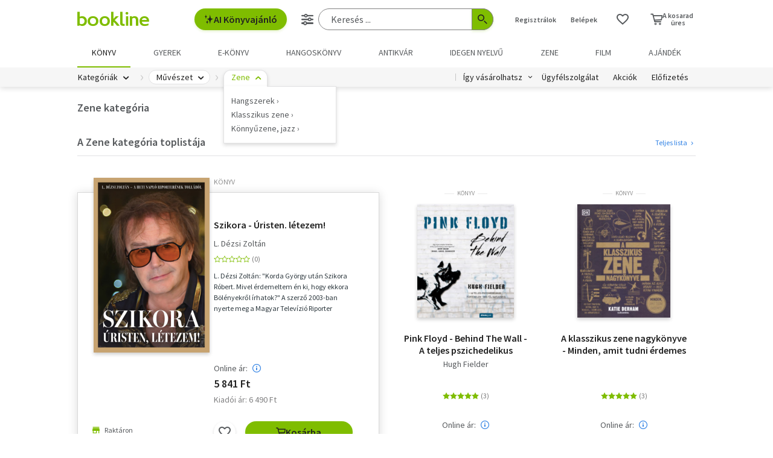

--- FILE ---
content_type: text/html; charset=utf-8
request_url: https://www.google.com/recaptcha/api2/aframe
body_size: -87
content:
<!DOCTYPE HTML><html><head><meta http-equiv="content-type" content="text/html; charset=UTF-8"></head><body><script nonce="hPyNg6LdSXNcA_EBoaDeVQ">/** Anti-fraud and anti-abuse applications only. See google.com/recaptcha */ try{var clients={'sodar':'https://pagead2.googlesyndication.com/pagead/sodar?'};window.addEventListener("message",function(a){try{if(a.source===window.parent){var b=JSON.parse(a.data);var c=clients[b['id']];if(c){var d=document.createElement('img');d.src=c+b['params']+'&rc='+(localStorage.getItem("rc::a")?sessionStorage.getItem("rc::b"):"");window.document.body.appendChild(d);sessionStorage.setItem("rc::e",parseInt(sessionStorage.getItem("rc::e")||0)+1);localStorage.setItem("rc::h",'1769122732120');}}}catch(b){}});window.parent.postMessage("_grecaptcha_ready", "*");}catch(b){}</script></body></html>

--- FILE ---
content_type: application/javascript
request_url: https://marvin.bline.hu/assets/d/js/compiled.js?v=1769110880660
body_size: 22941
content:
function goToToplist() {
  const year = document.getElementById('toplistYear').value;
  const month = document.getElementById('toplistMonth').value;
  const url = `/sortlist/toplist!form.action?toplistYear=${year}&toplistMonth=${month}`;
  window.open(url, '_blank');
}

// "Melyik kívánságlistádra teszed?" részben kattint egy kívánságlistára
$(document.body).on("change", "#mywishlist-dropdown .js-productshelf-option", function() {
    let modal = $('#mywishlist-dropdown');
	let shelfId = $(this).data('shelf');
	let url = modal.data('setlist-url') + "&listId=" + shelfId;

	url += "&add=" + (this.checked ? "true" : "false");
    
	ajax(url, this);
});

// Mentés gombra kattint
$(document.body).on("click", "#mywishlist-dropdown .js-productshelf-save", function() {
    let modal = $('#mywishlist-dropdown');
	let shelfName = $('#newwishlist').val();
	let url = modal.data('setlist-url');

	// Ad meg új lista nevet	
	const inputVal = $('#newwishlist').val(); 
  	const hasText = inputVal.length > 0;
	if (hasText) {
		url += "&listName=" + shelfName + "&add=true";
	}
	
	// Consent-et engedélyezi
	let consentIsChecked = $(".js-productshelf-consent-checkbox").is(":checked");
	if (consentIsChecked) {
		url += "&subscribeProductshelfNewsletter=true";
	}

	ajax(url, this);
});

// "Új kívánságlista" gombra kattintás 
$(document.body).on("click", "#mywishlist-dropdown .js-productshelf-newlist-button", function() {
	$('.js-productshelf-newlist-button-container').hide();
	$('.js-productshelf-newlist-input-container').show();
	
	updateAddToShelfModal();
});

// Consent checkbox-ra kattintás
$(document.body).on("click", "#mywishlist-dropdown .js-productshelf-consent-checkbox", function() {
	updateAddToShelfModal();
});

function updateAddToShelfModal() {
	let inputContainerIsVisible = $(".js-productshelf-newlist-input-container").is(":visible");
	let consentIsChecked = $(".js-productshelf-consent-checkbox").is(":checked");

	if (inputContainerIsVisible || consentIsChecked) {
		$('.js-productshelf-save-button-container').show();
	} else {
		$('.js-productshelf-save-button-container').hide();
	}
	
	if (consentIsChecked) {
		$('.js-productshelf-consent-legal').show();
	} else {
		$('.js-productshelf-consent-legal').hide();
	}
}


$(function(){
	$("#failedorder input[type='radio']").change(function() {
		enableComponent("#failedorder-submit-button");
		$("#modifyEmailInputBox").prop('disabled', ($(this).val() != 'modifyEmail'));
	});
});


function regenerateLevel2Options(level1Id) {
    var level2 = $('.js-level2');
        
    level2.find('option').not(':first').remove();
    for (var l1 in levels) {
        var l1o = levels[l1];
        
        if (l1o.id === level1Id) {
            for (var l2 in l1o.children) {
                var l2o = l1o.children[l2];
                level2.append($('<option/>', { value : l2o.id }).text(l2o.name));
            }
            
            break;
        }
    }
}

function regenerateLevelsPlacelist(addTypeFilters) {
    var container = $('.js-level-container');
    var level2 = $('.js-level2');
    var level2Id = level2.val();
    var deliveryMode = container.data('deliveryMode');
    
    var selectedDeliveryMode = container.find('input[type=radio]:checked');
    if (selectedDeliveryMode.length > 0) {
        deliveryMode = selectedDeliveryMode.val();
    }

    var url = container.data('url') + "?deliveryCategory=" + container.data('category') +
        "&deliverySubCategory=" + level2Id +
        "&order=" + container.data('order') +
        "&deliveryMode=" + deliveryMode;
        
    if (addTypeFilters) {
        url +=
            "&typeFoxpost=" + $('#type_foxpost').prop('checked') +
            "&typeShop=" + $('#type_shop').prop('checked') +
            "&typePost=" + $('#type_post').prop('checked');
    }

    ajax(url);
}


$(document.body).on("click", ".js-share", function(e) {
    FB.ui({
        method: 'share',
        href: $(this).data('href')
    }, function(response){});
});


$(document.body).on("change", ".js-visitorstat-container select", function() {
	var array = JSON.parse($(this).find(':selected').attr('data'));
	var container = $(this).closest('.js-visitorstat-container');
	var diagram = container.find('.js-visitorstat-diagram');
	var startHour = container.data('starthour');
	
	for (var i=0; i<array.length; i++) {
		diagram.find('div[data-hour="' + (startHour + i) + '"]').attr('data-visitors', array[i]);
	}
});


$('html').find('#giftcart').change(function() {
   if (this.checked) {
       giftPostCardDesignChanged();
   } 
});

$('html').find('.js-giftcard-design').change(function() {
    giftPostCardDesignChanged();

    $('div.c-custom-postcard__step span.o-form-elem__error').hide();
    
    $('.js-custom-postcard-step-1').removeClass('is-active');
    $('.js-custom-postcard-step-2').addClass('is-active');
    $('.js-custom-postcard-step-2').removeClass('is-inactive');
    $('.js-custom-postcard-preview').removeClass('is-inactive');
});

$('html').find('#giftFirstName').change(function() {
    giftPostCardDesignChanged();
});

$('html').find('#giftcard-message').change(function() {
    updateMessageStates();
});

/*
$('html').find('#giftcard-message').focusout(function() {
   regenerateGiftCardPreview();
});
*/

$('html').find('#giftcard-ready-button').click(function() {
	var that = $(this);
    var messageInput = $('#giftcard-message');
    var scrollToSelector;
    var hasError = false;

    if (!$('.js-want-postcard').prop('checked')) {
        $('.js-want-postcard-error').show();
        scrollToSelector = '#kepeslap-container';
        hasError = true;
    } else {
        $('.js-want-postcard-error').hide();
    }
    
    if (!$("input[name='design']:checked").val()) {
        $('div.c-custom-postcard__step span.o-form-elem__error').show();
        scrollToSelector = '#kepeslap-container';
        hasError = true;
    } else {
        $('div.c-custom-postcard__step span.o-form-elem__error').hide();
    }
    
    if (messageInput.data('error') !== '') {
        popover('#giftcard-ready-button', messageInput.data('error'))
        hasError = true;
    }
    
    if (hasError) {
        if (scrollToSelector) {
            scrollTo(scrollToSelector);
        }
        
        return false;
    }

	$.ajax({
		url: that.data('url'),
		data: $('#cartformNORMAL').serialize(),
		dataType: 'json',
		beforeSend: function() {
			$('body').css('cursor', 'wait'); 
		},
		complete: function() {
			$('body').css('cursor', 'default');
		},
		success: function(data) {
			var button = that.find(':submit');
			processAjaxMessage(data, button);
		},
		error: function(data, textStatus, errorThrown) {
			console.log('error: ' + textStatus + ", " + errorThrown);
		},
		method: 'POST'
	});
    return false;
});

$(document).on('click', '.js-orderbutton', function(e) {
    let button = $(this);
    
    if (button.prop('disabled')) {
		e.preventDefault();
		
    	let message = button.data('message');
    	
    	if (!message) {
    		message = 'A folytatáshoz véglegesítsd a képeslapot a ' + $('#giftcard-ready-button').html() + ' gombbal!';
    	}

        popover('.js-orderbutton', message);
    }
});

function updateMessageStates() {
    var messageInput = $('#giftcard-message');
    
    var isMessageNotEmpty = messageInput.val().trim() !== "";
    var isMessageValid = isMessageNotEmpty && messageInput.data('error') === '';

    if (isMessageNotEmpty && isMessageValid) {
        enableComponent("#giftcard-ready-button");
    } else {
        disableComponent("#giftcard-ready-button");
    }

    if (isMessageNotEmpty && !isMessageValid) {
        $('.js-postcard-message-error').html(messageInput.data('error'));
        $('.js-postcard-message-error').show();
    } else {
        $('.js-postcard-message-error').hide();
    }
}

function giftPostCardDesignChanged() {
    var cb = $('.js-giftcard-design:checked');
    
    // Kép cseréje
    $('.js-giftcard-front').attr('src', cb.data('full'));
    
    // Template cseréje
    var template = cb.data('template');
    
    if (template) {
        var firstName = $('#cartformNORMAL').data('firstname');
        var giftFirstName = $('#giftFirstName').val();
        
        if (firstName !== '') {
            template = template.replace('Jó olvasást kívánok!', 'Jó olvasást kívánok,\n' + firstName);
            template = template.replace('Jó olvasást!', 'Jó olvasást,\n' + firstName);
        }
    
        if (giftFirstName !== '') {
            template = template.replace('Szia!', 'Kedves ' + giftFirstName + '!');
        }
    
        $('#giftcard-message').val(template);
    }
 
    var price = cb.data('price');
    if(price){
        var giftPostcardPriceFree = document.getElementById("giftPostcardPriceFree");
        var giftPostcardPrice = document.getElementById("giftPostcardPrice");
        
        if(price != "free") {
            giftPostcardPriceFree.style.display = "none";
            giftPostcardPrice.style.display = "block";
            
            $('#giftPostcardPrice').text(price+' Ft');
        } else {
            giftPostcardPriceFree.style.display = "block";
            giftPostcardPrice.style.display = "none";
        }
    }

    if (template || $('#the-canvas').val() === "") {
        // PDF előnézet generálása
        regenerateGiftCardPreview();
    }
}

function regenerateGiftCardPreview() {
    var messageInput = $('#giftcard-message');
    var message = messageInput.val();
    var url = '/postcard/giftPostCard!previewBack.action?message=' + encodeURI(message);
	if (message) {
	    var xhr = new XMLHttpRequest();
	    xhr.open('GET', url, true);
	    xhr.responseType = 'arraybuffer';
	    
	    xhr.onload = function(e) {
	      if (this.status == 200) {
	        messageInput.data('error', decodeURIComponent(this.getResponseHeader("pdf-error")).replace( /\+/g, ' ' ));
	        updateMessageStates();
	        
	        var pdfjsLib = window['pdfjs-dist/build/pdf'];
	
	        var loadingTask = pdfjsLib.getDocument({data: this.response});
	        loadingTask.promise.then(function(pdf) {
	          // Fetch the first page
	          var pageNumber = 1;
	          pdf.getPage(pageNumber).then(function(page) {
	            var scale = 1;
	            var viewport = page.getViewport({scale: scale});
	
	            // Render thumbnail and gallery
	            renderPdfTo(page, viewport, 'the-canvas');
	            renderPdfTo(page, viewport, 'the-canvas-gallery');
	          });
	        }, function (reason) {
	          // PDF loading error
	          console.error(reason);
	        });
	      }
	    };
	
	    xhr.send();
	}
}

function renderPdfTo(page, viewport, id) {
    var canvas = document.getElementById(id);
    if (canvas) {
	    var context = canvas.getContext('2d');
	    canvas.height = viewport.height;
	    canvas.width = viewport.width;
	
	    // Render PDF page into canvas context
	    var renderContext = {
	      canvasContext: context,
	      viewport: viewport
	    };
	    var renderTask = page.render(renderContext);
	    renderTask.promise.then(function () {
	      console.log('Page rendered');
	    });
    }
}

function setOrderButtonEnabled(enabled) {
    if (enabled) {
        enableComponent(".js-orderbutton");
    } else {
        disableComponent(".js-orderbutton");
    }
}

$(document).on('input', '#couponInputId', function() {
    let value = $(this).val().trim();
    
    if (value.length > 0) {
		enableComponent('#couponform button[type="submit"]');
    } else {
		disableComponent('#couponform button[type="submit"]');
    }
});

function setCouponText(text) {
	$('#couponform input[name=coupon]').val(text).trigger('input');
}

$("html").on("click", "#c-subscribe #acceptPrivacyPolicy", function() {
	updateFeliratkozomSubmitBtn();
});

$("html").on("click", ".newsletters", function() {
	updateFeliratkozomSubmitBtn();
});

$("html").on("click", "#newsletterBookline", function() {
	updateFeliratkozomSubmitBtn();
	console.log('bookline hírlevél: '+$('#newsletterBookline').is(":checked"));
});

$("html").on("click", "#newsletterAntique", function() {
	updateFeliratkozomSubmitBtn();
	console.log('antikvár hírlevél: '+$('#newsletterAntique').is(":checked"));
});

$("html").on("click", "#newsletterAll", function() {
	
	if(this.checked) {
		$("#newsletterBookline").prop("checked", true);
		$("#newsletterAntique").prop("checked", true);
	} else {
		$("#newsletterBookline").prop("checked", false);
		$("#newsletterAntique").prop("checked", false);
	}
	
	updateFeliratkozomSubmitBtn();
	console.log('összes hírlevél: '+$('#newsletterAll').is(":checked"));
});

function updateFeliratkozomSubmitBtn() {
	let privacyIsOk = $("#c-subscribe #acceptPrivacyPolicy").is(":checked");
	
	if (privacyIsOk && ($('#newsletterAntique').is(":checked") || $('#newsletterBookline').is(":checked")) ) {
		enableComponent("#feliratkozomSubmitBtn");
	} else {
		disableComponent("#feliratkozomSubmitBtn");
	}
}


function reviewReported(id) {
	$('#review-' + id + '-report span').text('Jelentve');
}


$(document).on('change', '#enableForeign', function() {
    if ($(this).is(':checked')) {
        $('#language').prop('disabled', false);
    } else {
        $('#language').prop('disabled', 'disabled');
    }
    
    submitForm(this);
});

function closeAszfChangedModal() {
    closeModal('aszfChangedModal')
}

$('html').on('click', '.js-read-aszf', function (e) {
    ajax('/user/policy.action?policy=ASZF&action=READ');
    return true;
});

$( document ).ready(function() {
	$("input[name='giftcards[0].giftCardId']").inputmask({"mask": "9999999999"});
	$("input[name='giftcards[0].giftCardCode']").inputmask({"mask": "****-****-****-****"});
});

function leftGiftCardId(x, index, event) {
	if (event && event.ctrlKey) {
	    return;
	}
 	
	let gcIdName = x.name;
 	let gcCodeName = gcIdName.replace("giftCardId", "giftCardCode");
 	let gcBalanceName = gcIdName.replace("giftCardId", "balance");
 	let gcAmountName = gcIdName.replace("giftCardId", "amount");
 	
 	let gcIdValue = x.value;
	let gcCodeValue = $("input[name='"+gcCodeName+"']").val();
	
	getGcBalanceResponse(index, gcIdValue, gcCodeValue, gcIdName, gcCodeName, gcBalanceName, gcAmountName);
}

function leftGiftCardCode(x, index, event) {
	if (event && event.ctrlKey) {
	    return;
	}
	
	let gcCodeName = x.name;
 	let gcIdName = gcCodeName.replace("giftCardCode", "giftCardId");
 	let gcBalanceName = gcCodeName.replace("giftCardCode", "balance");
 	let gcAmountName = gcCodeName.replace("giftCardCode", "amount");
 	
 	let gcCodeValue = x.value;
	let gcIdValue = $("input[name='"+gcIdName+"']").val();

	getGcBalanceResponse(index, gcIdValue, gcCodeValue, gcIdName, gcCodeName, gcBalanceName, gcAmountName);
}

function getGcBalanceResponse(index, gcIdValue, gcCodeValue, gcIdName, gcCodeName, gcBalanceName, gcAmountName) {
	if (!isValidGcIdAndCode(gcIdValue, gcCodeValue)) {
		return;
	}
	
 	if (gcCodeValue.length !== 0 && gcIdValue.length !== 0) {
		 $.ajax({
		  url: "/order/paymentMode!gcBalance.action?giftCardId="+gcIdValue+"&giftCardCode="+gcCodeValue,
		  type: "get", 
		  dataType: "json",
		  cache: false,
		  success: function(response) {
		  	if (response['errorMessage']) {
		  		$(".js-giftcardId-"+index).html("");
		  		$(".js-giftcardId-"+index).html(response['errorMessage']);
		  		$(".js-giftcardId-"+index).addClass("is-visible");
		  		$("input[name='"+gcIdName+"']").addClass("is-invalid-input");
		  	} else {
	  			$("input[name='"+gcBalanceName+"']").val(response['balance']);
		  		$("input[name='"+gcAmountName+"']").val(calculateThisGcAmount(Number(response['balanceInt']), Number(response['cartFinalPriceInHuf'])));

				updateGc();
			}
		  },
		  error: function(xhr) {
		    console.log('error: '+xhr);
		  }
		});
 	}
}

function payWithGCChanged() {
	if ($(".js-payWithGc").prop('checked') === false) {
		updateGc();
	}
}

function updateGc() {
	$.ajax({
		method: 'POST',
		dataType: 'json',
		url: '/order/paymentMode!gcUpdate.action',
		data: $(".js-form-paymentmode").serializeArray(),
		success: function(data){processAjaxMessage(data);},
		error: function(data, textStatus, errorThrown){console.log("ERROR:", data, textStatus, errorThrown);}
	});
}

function calculateThisGcAmount(gcBalance, cartFinalPriceInHuf) {
	if (cartFinalPriceInHuf > gcBalance) {
		return gcBalance;
	} else if (cartFinalPriceInHuf === gcBalance || cartFinalPriceInHuf == gcBalance) {
		return 0;
	} else {
		return cartFinalPriceInHuf;
	}
}

$(document).ready(function() {
	if($('#paymentModeError').length) {
  		$('html, body').animate({
  			scrollTop: $('#paymentModeError').offset().top-($('#paymentModeError').offset().top/2)
  		}, 500);
 	}

    $('html').on('click', '.js-add-another-giftcard', function () {
    	if ($('.js-giftcard').length > 0) {
	    	let addGiftCard = $('.js-giftcard').eq(0).clone();
	    	let countJsGiftcard = $('.js-giftcard').length;
	    	
	    	addGiftCard.find('input').each(function(){
	    		this.name = this.name.replace('[0]', '['+countJsGiftcard+']');
	    		this.value = '';
	    		
	    		if(this.getAttribute("onkeyup") === "leftGiftCardId(this, 0, event)") {
	    			this.setAttribute("onkeyup", "leftGiftCardId(this, "+countJsGiftcard+")");
	    		}
	    		
	    		if(this.getAttribute("onkeyup") === "leftGiftCardCode(this, 0, event)") {
	    			this.setAttribute("onkeyup", "leftGiftCardCode(this, "+countJsGiftcard+")");
	    		}
	    	});
	    	
	    	addGiftCard.find('span').each(function() {
	    		if(this.classList.contains("js-giftcardId-0")) {
		    		this.classList.remove("js-giftcardId-0");
		    		this.classList.add("js-giftcardId-"+countJsGiftcard);
	    		}
	    		
	    		if(this.classList.contains("js-giftcardCode-0")) {
		    		this.classList.remove("js-giftcardCode-0");
		    		this.classList.add("js-giftcardCode-"+countJsGiftcard);
	    		}
	    		
	    		if(this.classList.contains("js-giftcardAmount-0")) {
		    		this.classList.remove("js-giftcardAmount-0");
		    		this.classList.add("js-giftcardAmount-"+countJsGiftcard);
	    		}
	    	});

	    	addGiftCard.insertBefore('.js-add-another-giftcard');
    		$("input[name='giftcards["+countJsGiftcard+"].giftCardId']").inputmask({"mask": "9999999999"});
    		$("input[name='giftcards["+countJsGiftcard+"].giftCardCode']").inputmask({"mask": "****-****-****-****"});
    		clearErrors(countJsGiftcard);
    	}
    });

	$('html').on('click', '.js-giftcard__remove', function () {
		if($('.js-giftcard').length != 1) {
			$(this).closest('.js-giftcard').remove();
			var count = $('.js-giftcard').length;
			
			for (var i=0; i <count; i++) {
				$('.js-giftcard-id').get(i).setAttribute('name','giftcards['+i+'].giftCardId');
				$('.js-giftcard-code').get(i).setAttribute('name','giftcards['+i+'].giftCardCode');
				$('.js-giftcard-balance').get(i).setAttribute('name','giftcards['+i+'].balance');
				$('.js-giftcard-amount').get(i).setAttribute('name','giftcards['+i+'].amount');
				
				$('.js-giftcard-id').get(i).setAttribute("onkeyup", "leftGiftCardId(this, "+i+")");
				$('.js-giftcard-code').get(i).setAttribute("onkeyup", "leftGiftCardCode(this, "+i+")");
				
				$('span.js-giftcardId').get(i).setAttribute("class", "o-form__error js-giftcardId-"+i+" js-giftcardId");
				$('span.js-giftcardCode').get(i).setAttribute("class", "o-form__error js-giftcardCode-"+i+" js-giftcardCode");
				$('span.js-giftcardAmount').get(i).setAttribute("class", "o-form__error js-giftcardAmount-"+i+" js-giftcardAmount");
				
				$("input[name='giftcards["+i+"].giftCardId']").inputmask({"mask": "9999999999"});
	    		$("input[name='giftcards["+i+"].giftCardCode']").inputmask({"mask": "****-****-****-****"});
			}
		} else {// ha csak 1 db gc van kint, akk nem törlöm, hanem csak kiürítem a mezőket
			$('input[name="giftcards[0].giftCardId"]').val('');
			$('input[name="giftcards[0].giftCardCode"]').val('');
			$('input[name="giftcards[0].balance"]').val('');
			$('input[name="giftcards[0].amount"]').val('');
			
			clearErrors(0);
		}
		
		updateGc();
	});
});

function isValidGcIdAndCode(idValue, codeValue) {
	if(!idValue.match('^[0-9]{10,10}$')) {
		return false;
	}
	
	if(!codeValue.match('^[a-zA-Z0-9]{4}-[a-zA-Z0-9]{4}-[a-zA-Z0-9]{4}-[a-zA-Z0-9]{4}$')){
		return false;
	}
	
	return true;
}

function clearErrors(countJsGiftcard) {
	$('input[name="giftcards['+countJsGiftcard+'].amount"]').removeClass('is-invalid-input');
	$('input[name="giftcards['+countJsGiftcard+'].giftCardId"]').removeClass('is-invalid-input');
	$('input[name="giftcards['+countJsGiftcard+'].giftCardCode"]').removeClass('is-invalid-input');
	
	$('.js-giftcardId-'+countJsGiftcard).removeClass('is-visible');
	$('.js-giftcardCode-'+countJsGiftcard).removeClass('is-visible');
	$('.js-giftcardAmount-'+countJsGiftcard).removeClass('is-visible');
}


$(document).on('change', "#changeNickNameForm input[name='acceptPrivacyPolicy']", function() {
    nickNameLegalChanged();
});

function nickNameLegalChanged() {
    if ($("#changeNickNameForm input[name='acceptPrivacyPolicy']").is(':checked')){
        enableComponent("#changeNickNameForm .js-submit-changenickname");
    } else {
        disableComponent("#changeNickNameForm .js-submit-changenickname");
    }
}

$(document).ready(function () {
  $('.js-tab-button').on('click', function () {
    const target = $(this).data('tab');

    // Elrejtjük az összes tab tartalmat
    $('.js-tab-content').addClass('is-hidden');

    // Mutatjuk a kiválasztott tabot
    $('.js-tab-content[data-tab="' + target + '"]').removeClass('is-hidden');

    // Gombok stílusát frissítjük
    $('.js-tab-button').removeClass('is-active');
    $(this).addClass('is-active');
  });
});

$(document).on('change', "#changeCategoryMailDataSettingsForm input[name='acceptPrivacyPolicy']", function() {
 	categoryMailDataChanged();
});

function categoryMailDataChanged() {
	let policyAccepted = $("#changeCategoryMailDataSettingsForm input[name='acceptPrivacyPolicy']").is(':checked');
	let categorySelected = $("#changeCategoryMailDataSettingsForm .js-category-tree-checkboxes input").length > 0;
	
	var selectedCatMailFreq = $('#catMailFreqId').find(":selected").val();
	
	if (policyAccepted && (categorySelected || (selectedCatMailFreq !== ''  && typeof selectedCatMailFreq !== 'undefined'))) {
 		enableComponent("#changeCategoryMailDataSettingsForm .js-submit-optional");
 	} else {
 	 	disableComponent("#changeCategoryMailDataSettingsForm .js-submit-optional");
	}
}

function categoryTreeChanged(container, ids) {
	container.empty();
	
	for (var i=0; i<ids.length; i++) {
	    var id = ids[i];
		var node = $('#' + id);
		var tabname = node.attr('tabname');
		var categoryid = node.attr('categoryid');
		
		if (typeof tabname !== typeof undefined && typeof categoryid !== typeof undefined) {
			$('<input>').attr('type', 'hidden').attr('name', 'category').attr('value', tabname + '|' + categoryid).appendTo(container);
		} else {
			console.log('Illegal node, id: ' + id);
		}
	}
}


var embeddedPlayer = null;
var playerParams = null;

var streamPlayer = null;

$(document.body).on("click", ".js-open-player", function( e ) {
	// Régi player bezárása
	if (embeddedPlayer !== null) {
		embeddedPlayer.pause();
		embeddedPlayer.destroy();
		embeddedPlayer = null; 
	}
	
	let oldPlayer = $('#the-player');
	let oldPlayerIsInactive = oldPlayer.hasClass("is-inactive");
	
	if (!oldPlayerIsInactive) {
		oldPlayer.foundation('toggle');
	}

	// Új player indítása
	let playerId = 'stream-player';
	let thePlayer = $('#' + playerId);
	let theButton = $(e.currentTarget);

	let apiUrl = thePlayer.data('apiUrl');
	let isPreview = theButton.data('preview');
	let productId = theButton.data('productId');
	let isSubscription = Boolean(theButton.data('isSubscription'));
	
	// Könyv meghallgatásához authentikálni kell
	let token = null;
	
	// JWT token lekérése
	$.ajax({
        url: '/booklineCommonAjax!streamToken.action',
        method: 'GET',
        async: false
    }).done(function(jwtToken) {
		token = jwtToken;
    }).fail(function(xhr, status) {
        console.log('streamToken error: ' + xhr + ', status: ' + status);
    });
	
	// Termék felrakása az Előfizetések listára
	if (isSubscription) {
		$.ajax({ url: '/product/home!addToSubscriptionShelf.action?pid=' + productId });
	}

	if (streamPlayer !== null) {
		streamPlayer.close();
		streamPlayer = null;
	}
	
	streamPlayer = new StreamPlayer({
		type: isPreview ? "sample" : "full",
		apiUrl: apiUrl,
		productId: productId,
		jwtToken: token,
		playerId: playerId
	});
	
	streamPlayer.generateHtml({
		htmlTemplate: '/assets/stream-player/stream-player.handlebars',
		errorTemplate: '/assets/stream-player/stream-player-error.handlebars',
		closable: true 
	});
	
	$('.stream-player-banner').show();
});

$(document.body).on("click", ".js-open-ehangoskonyv-player", function( e ) {
	// Új player bezárása
	if (streamPlayer != null) {
		streamPlayer.close();
		streamPlayer = null;
	}
	
	let thePlayer = $('#the-player');
	let isInactive = thePlayer.hasClass("is-inactive");
	
	thePlayer.foundation('toggle');
	
	if (isInactive) {
		let theButton = $(e.currentTarget);
	
		playerParams = new PlayerParams(thePlayer, theButton);
		
		if (playerParams.isValidSubscription()) {
			// Termék felrakása az Előfizetések listára
			$.ajax({ url: playerParams.addToShelfUrl() });
			
			// Dummy rendelés azonosító lekérése
			let xhr = new XMLHttpRequest();
			xhr.open('GET', playerParams.createOrderUrl(), false);
			
			xhr.setRequestHeader('accept', 'application/json');
			xhr.send();
		
			if (xhr.status === 200) {
			    let response = JSON.parse(xhr.responseText);
			    let id = response.id;
			    
			    playerParams.setOrderId(id);
			} else {
			    console.error('A kérés sikertelen volt. HTTP státuszkód: ' + xhr.status);
			}
		}
		
		const createIdentityObject = (playerParams) => {
			const time = new Date().getTime();	// nem a time api-t használja, ebből gond lesz
			const productId = playerParams.partnerId;
			const shopId = playerParams.shopId;
			const orderId = playerParams.orderIdValue();
		
			return {
				productId,
				shopId,
				orderId,	
		    	time,
		      	check: md5("shop=" + shopId + "|order=" + orderId + "|audiobook=" + productId + "|time=" + time + playerParams.shopSecret)
		  	};
		};
		
		const dummyProductDetails = {
			title: playerParams.title,
			authorName: playerParams.authorName,
			imageUrl: playerParams.imageUrl,
		};
		
		const rootNode = document.querySelector('#player-1');
		
		// Korábbi player leállítása
		if (embeddedPlayer !== null) {
			embeddedPlayer.pause();
			embeddedPlayer.destroy();
			embeddedPlayer = null; 
		}
		
		generateHtml('/assets/html/embedded-player.html')
			.then((generatedHtml) => {
				embeddedPlayer = new EmbeddedPlayer(rootNode, {
				    apiBaseUrl: playerParams.apiUrl(),
				    streamBaseUrl: playerParams.streamUrl,
				    iconPath: '/assets/img/player/icons.svg',
				    identityObject: createIdentityObject(playerParams),
				    refreshIdentityObject: () => Promise.resolve(createIdentityObject(playerParams)),
				    rootHTMLTemplate: generatedHtml,
				});
				
				let isPreview = playerParams.isPreview();
		
				// Kezdő pozíció beállítása
				let mediaId = null;
				let initialTime = null;

				// Pozíció beolvasása
				if (!isPreview) {
					$.ajax({
						url: playerParams.positionUrl(),
						type: 'GET',
						headers: {
							'Content-Type': 'application/json; charset="utf-8"',
							'X-API-Key': playerParams.apiKey()
						},
						async: false, // Set to false to make the request synchronous
						success: function(response) {
							if (response) {
      							console.log('Position: ' + JSON.stringify(response));

      							mediaId = response.itemId;
      							initialTime = response.seconds;
    						}
  						},
  						error: function(error) {
						    console.error('Hiba történt:', error);
						}
					});
				}
		
				embeddedPlayer.initPlayer({
					productId: playerParams.partnerId,
					productDetails: dummyProductDetails,
					isPreview: isPreview,
					usePositionSaving: !playerParams.isSubscription,
					mediaId: mediaId,
					initialTime: initialTime
				});
				
				// Pozíció és hallgatási statisztikák gyűjtése nem belehallgatás esetén
				if (!isPreview) {
					rootNode.addEventListener('listeningStatisticLog', listeningStatisticLogHandler);
				}
				
				$('.player-banner').show();
		  	})
			.catch((error) => {
		    	console.log('Hiba történt:', error);
			});
		
	} else {
		closePlayer();
	}
});

$(document.body).on("click", ".c-player__close", function( e ) {
	closePlayer();
});

function closePlayer() {
    const rootNode = document.querySelector('#player-1');

    if (embeddedPlayer !== null) {
		embeddedPlayer.pause();
		embeddedPlayer.destroy();
		embeddedPlayer = null;
	}
	
    // Töröljük az eseménykezelőt bezáráskor is
	rootNode.removeEventListener('listeningStatisticLog', listeningStatisticLogHandler);
	
	$('.player-banner').hide();
}

function listeningStatisticLogHandler(event) {
	let isPreview = playerParams.isPreview();
	
   	const postData = {
		preview: isPreview,
		audioBookId: playerParams.productId,
		shopId: playerParams.shopId,
		userId: playerParams.userId,
		playlistItemId: event.detail.playlistItemId,
		playlistItemName: embeddedPlayer.store.currentMediaItem.tags.song !== "undefined" ? embeddedPlayer.store.currentMediaItem.tags.song : "",
		playlistItemPosInSec: Math.floor(event.detail.currentTime),
		listeningStatisticsInSec: isPreview ? null : Math.round(event.detail.seconds),
		epochInMs: null,
		reason: playerParams.isSubscription ? 3 : 1
	};
	
	statisticSending(postData);
}

function statisticSending(postData) {
	console.log('Store statistics: position: ' + postData.playlistItemPosInSec + ", listening: " + postData.listeningStatisticsInSec);
	
	fetch(playerParams.statisticUrl, {
	  method: 'POST',
	  body: JSON.stringify(postData),
	  headers: {
	   	'Content-Type': 'application/json; charset="utf-8"',
	    'X-API-Key': playerParams.apiKey()
	  }
	}) .then(response => {
	    if (!response.ok) {
	      throw new Error('Hiba történt a kérés során');
	    }
	    return response.text();
  	}).then(() => {
		$('.js-open-player').data('position-sec', postData.playlistItemPosInSec);
	}).catch(error => {
	    // Hiba kezelése
	    console.error('Hiba történt:', error);
	});
}

function generateHtml(sourceUrl) {
 	return new Promise((resolve, reject) => {		
		const xhr = new XMLHttpRequest();
		
		xhr.onreadystatechange = () => {
		  if (xhr.readyState === 4 && xhr.status === 200) {
		    const template = xhr.responseText;
		    const compiledTemplate = Handlebars.compile(template);
		    const finalHtml = compiledTemplate();

        	resolve(finalHtml);
		  } 
		};
		xhr.open('GET', sourceUrl, false);
		xhr.send();	
	});			
}

if (typeof window.PlayerParams === 'undefined') {
	window.PlayerParams = class {
		constructor(thePlayer, theButton) {
			this.shopId = thePlayer.data('ekonyvShopId');
			this.shopSecret = thePlayer.data('ekonyvShopSecret');
			this.userId = thePlayer.data('userid');
			this.orderId = theButton.data('orderId');
			this.productId = theButton.data('productId');
			this.partnerId = theButton.data('partnerId');
			this.isSubscription = Boolean(theButton.data('isSubscription'));
			this.apiBaseUrl = thePlayer.data('ekonyvApiUrl');
			this.streamUrl = thePlayer.data('ekonyvStreamUrl');
			this.createOrderBaseUrl = thePlayer.data('ekonyvCreateorderUrl');
			this.statisticUrl = thePlayer.data('ekonyvStatisticUrl');
			this.title = theButton.data('title');
			this.authorName = theButton.data('author');
			this.imageUrl = theButton.data('image');
		}
	
		isValidSubscription() {
			return this.isSubscription && notEmpty(this.userId);
		}
		
		isPreview() {
			return !this.isSubscription && this.orderId === '';
		}
		
		orderIdValue() {
			return this.isPreview() ? '0' : this.orderId;
		}
		
		setOrderId(orderId) {
			this.orderId = orderId;
		}
	
		apiUrl() {
			return this.apiBaseUrl + '/api/v2.0';
		}
		
		createOrderUrl() {
			return this.createOrderBaseUrl + '/' + this.shopId + '/audiobook/' + this.partnerId;
		}
		
		positionUrl() {
			return this.statisticUrl + '/position/' + this.productId + '?shopId=' + this.shopId + '&userId=' + this.userId;
		}
		
		addToShelfUrl() {
			return '/product/home!addToSubscriptionShelf.action?pid=' + this.productId;
		}
		
		apiKey() {
			return '37106707-64b8-4aed-93bb-27b4fd9aba8f';
		}
	}
}

function onChangeAvatar(a, id) {
    $('#avatarId').val(id);
    $('#changeAvatarSettingsForm .c-avatar-select__avatar').removeClass('is-selected');
    $(a).addClass('is-selected');
}

$(document).ready(function( ){	
	$(".js-registrationEmailAddr").change(function() {
		let email = $(".js-registrationEmailAddr").val();	
			
		$.ajax({ 	
		    type: 'GET', 	
		    url: '/user/registration!nonRegSubscriptions.action?email='+email, 	
		    data: { get_param: 'value' }, 	
		    dataType: 'json',	
		    success: function (data) {
				let newsletters = { 'Bookline': 'subscribeBooklineNewsletter', 'ANTIQUE': 'subscribeAntiqueNewsletter' };

				$.each(newsletters, function(key, value) {
					$('input[name="' + value + '"]').prop("checked", false);
				});
				
				$.each(data, function(index, value) {
					let name = newsletters[value];
					
					if (name) {
						$('input[name="' + name + '"]').prop("checked", true);
					}
				});
		    }	
		});	
	})
});	

function refreshGcStates() {
	let amountText = $('#giftcardValueByUser').val().replace(/\D/g,'');// csak szamok
	let amount = parseInt(amountText);
	$('#giftcardValueByUser').val(amountText);
	
	let min = $('#wrapper').data('minPrice');
	let max = $('#wrapper').data('maxPrice');
	max = max.replace(/\D/g,'');
	
	if (!$("#giftcardValueByUser").value && amount > min && amount < max) {
		removeSelectedDefaultAmount();
	}
	
	let valid = true;
	
	// Ha van beírva összeg
	if (amount) {
		removeSelectedDefaultAmount();
		
		// De nem valid
		if (amount < min) {
			$(".gc-amount-description").text("A minimum feltölthető összeg "+$('#wrapper').data('minPrice')+" Ft");
			valid = false;
		} else if (amount > max) {
			$(".gc-amount-description").text("A maximum feltölthető összeg "+$('#wrapper').data('maxPrice')+" Ft");
			valid = false;
		} else {
			$(".gc-amount-description").text("");
		}
	} else {
		// Ha nincs kiválasztva default összeg
		if (!hasSelectedDefaultAmount()) {
			valid = false;
		}

		$(".gc-amount-description").text("A minimum feltölthető összeg "+$('#wrapper').data('minPrice')+" Ft");
	}
	
	// Csak ennyit lehet kosárba tenni
	let piece = $("input[name='giftCardQuantity']").val().replace(/\D/g,'');// csak szamok
	if (piece < 1 || piece > 100) {
		valid = false;
	}

	if (valid) {
		enableAddToCart();
	} else {
		disableAddToCart();
	}
}

function refreshVgcStates() {
	let amountText = $('#vgiftcardValueByUser').val().replace(/\D/g,'');// csak szamok
	let amount = parseInt(amountText);
	$('#vgiftcardValueByUser').val(amountText);
	
	let min = $('#wrapper').data('minPrice');
	let max = $('#wrapper').data('maxPrice');
	max = max.replace(/\D/g,'');
	
	if (!$("#vgiftcardValueByUser").value && amount > min && amount < max) {
		removeSelectedDefaultAmountVgc();
	}
	
	let valid = true;
	
	// Ha van beírva összeg
	if (amount) {
		removeSelectedDefaultAmountVgc();
		
		// De nem valid
		if (amount < min) {
			$(".gc-amount-description").text("A minimum feltölthető összeg "+$('#wrapper').data('minPrice')+" Ft");
			valid = false;
		} else if (amount > max) {
			$(".gc-amount-description").text("A maximum feltölthető összeg "+$('#wrapper').data('maxPrice')+" Ft");
			valid = false;
		} else {
			$(".gc-amount-description").text("");
		}
	} else {
		// Ha nincs kiválasztva default összeg
		if (!hasSelectedDefaultAmountVgc()) {
			valid = false;
		}

		$(".gc-amount-description").text("A minimum feltölthető összeg "+$('#wrapper').data('minPrice')+" Ft");
	}
	
	// Csak ennyit lehet kosárba tenni
	let piece = $("input[name='giftCardQuantity']").val().replace(/\D/g,'');// csak szamok
	if (piece < 1 || piece > 100) {
		valid = false;
	}

	if (valid) {
		enableAddToCartVgc();
	} else {
		disableAddToCartVgc();
	}
}

function setValueByUser() {
	refreshGcStates();
}

function setValueByUserVgc() {
	refreshVgcStates();
}

function removeSelectedDefaultAmount() {
	let valuesCount = $(".js-gc-radio-default-value").length;
	 
	for (let i=0; i <valuesCount; i++) {
		if($("#giftcardDefaultValue"+i).prop('checked')) {
			$("#giftcardDefaultValue"+i).removeAttr("checked");
			$("#giftcardDefaultValue"+i).prop('checked', false);
		}
	}
}

function removeSelectedDefaultAmountVgc() {
	let valuesCount = $(".js-gc-radio-default-value").length;
	 
	for (let i=0; i <valuesCount; i++) {
		if($("#vgiftcardDefaultValue"+i).prop('checked')) {
			$("#vgiftcardDefaultValue"+i).removeAttr("checked");
			$("#vgiftcardDefaultValue"+i).prop('checked', false);
		}
	}
}

function selectDefaultAmount() {
	$('#giftcardValueByUser').val("");
	refreshGcStates();
}

function selectDefaultAmountVgc() {
	$('#vgiftcardValueByUser').val("");
	refreshVgcStates();
}

function hasSelectedDefaultAmount() {
	 let valuesCount = $(".js-gc-radio-default-value").length;
	 
	 for (let i=0; i <valuesCount; i++) {
		if($("#giftcardDefaultValue"+i).prop('checked')) {
			return true;
		}
	 }
	 return false;
}

function hasSelectedDefaultAmountVgc() {
	 let valuesCount = $(".js-gc-radio-default-value").length;
	 
	 for (let i=0; i <valuesCount; i++) {
		if($("#vgiftcardDefaultValue"+i).prop('checked')) {
			return true;
		}
	 }
	 return false;
}

function enableAddToCart() {
	enableComponent("#gcToCart");
}

function enableAddToCartVgc() {
	enableComponent("#vgcToCart");
}

function disableAddToCart() {
	disableComponent("#gcToCart");
}

function disableAddToCartVgc() {
	disableComponent("#vgcToCart");
}

function selectDelivery(selectedDeliveryString) {
	$("#selected-product-delivery-value").html(selectedDeliveryString);
}

$(document).ready(function() {
	$("input[name='giftCardQuantity']").on('keyup', function() {
		let piece = $("input[name='giftCardQuantity']").val().replace(/\D/g,'');// csak szamok
		
		if(piece === ""){
			disableAddToCart();
		}
		
		if(piece > 100){
			piece = 100;
			$("input[name='giftCardQuantity']").val(piece);
		} else if(piece.length >= 1 && piece < 1){
			piece = 1;
			$("input[name='giftCardQuantity']").val(piece);
		}
		
		refreshGcStates();
	});
});

function hasPriceByUser() {
	let amount = $('#giftcardValueByUser').val().replace(/\D/g,'');// csak szamok
	removeSelectedDefaultAmount();
	
	let min = $('#wrapper').data('minPrice');
	let max = $('#wrapper').data('maxPrice');
	max = max.replace(/\D/g,'');
	
	return amount !== "" && parseInt(amount) > parseInt(min) && parseInt(amount) < parseInt(max);
}

function hasPriceByUserVgc() {
	let amount = $('#vgiftcardValueByUser').val().replace(/\D/g,'');// csak szamok
	removeSelectedDefaultAmountVgc();
	
	let min = $('#wrapper').data('minPrice');
	let max = $('#wrapper').data('maxPrice');
	max = max.replace(/\D/g,'');
	
	return amount !== "" && parseInt(amount) > parseInt(min) && parseInt(amount) < parseInt(max);
}

function selectGiftCardTab() {
	$(".js-nonVirtualGc").val("true");
	$('.js-giftcard-type').val(true);
	refreshGcStates();
}

function selectVirtualGiftCardTab() {
	$(".js-nonVirtualGc").val("false");
	$('.js-giftcard-type').val(false);
	refreshVgcStates();
}



function reviewLiked(id) {
	if (!$('#review-' + id + '-like').hasClass('is-checked')) {
		$('#review-' + id + '-like').addClass('is-checked');
		$('#review-' + id + '-like span').text(parseInt($('#review-' + id + '-like span').text()) + 1);
	}
	
	if ($('#review-' + id + '-dislike').hasClass('is-checked')) {
		$('#review-' + id + '-dislike').removeClass('is-checked');
		$('#review-' + id + '-dislike span').text(parseInt($('#review-' + id + '-dislike span').text()) - 1);
	}
}


$(document).ready(function () {
    
    // kívánságlista tabra kattint
    $(document).on('click', '#wishlistTab', function (e) {
    	e.preventDefault();
    	$('#wishlistTab').addClass('is-active');
    	$('#giftTab').removeClass('is-active');
    	
    	$('#kivansaglistaim-content').addClass('is-active');
        $('#ajandekozas-content').removeClass('is-active');
        
        $('.wishlistTab-gift').text('Ajándékozás');
	});
	
	// ajándékozás tabra kattint
	$(document).on('click', '#giftTab', function (e) {
	    e.preventDefault();
	    
	    $('#giftTab').addClass('is-active');
	    $('#wishlistTab').removeClass('is-active');
	    
	    $('#kivansaglistaim-content').removeClass('is-active');
        $('#ajandekozas-content').addClass('is-active');
        
        $('.wishlistTab-gift').text('Mások kívánságlistái');
	});
  	
  	// checkbox változás a feliratkozásra 
 	$(document).on('change', '#wishist-sale', function () {
        if (this.checked) {
            $('#wishlist-subscription-container').removeClass('is-hidden');
        } else {
            $('#wishlist-subscription-container').addClass('is-hidden');
        }
    });
    
    // Mégsem gomb kattintás 
    $(document).on('click', '#cancel-button', function () {
        $('#wishist-sale').prop('checked', false);
        $('#wishlist-subscription-container').addClass('is-hidden');
    });
     
    // createorrename résznél kiválaszt egy sharetype-ot
    $(document).on('click', '#wishlist-select-div .js-createrename-sharetype', function(event) {
        event.preventDefault();
        var selected = $(this).data('value'); 
        var selectedText = $(this).text();
        
        // is-selected osztály kezelése
        $('.js-createrename-sharetype').removeClass('is-selected'); // mindről leveszi
        $(this).addClass('is-selected'); // erre az elemre rakja
        
        $('#sharetype-createrename-dropdown').removeClass('is-open');
        
        // Frissítjük a button szövegét 
        var $button = $('#selected-shelf-btn-createrename');
    
        // Kicseréljük a button szövegét, de megőrizzük a dropdown ikont
        $button.contents().filter(function() {
            return this.nodeType === 3; 
        }).remove(); 
    
        // új szöveg megadása
        $button.prepend(document.createTextNode(selectedText + " "));
        
        // frissítjük a leírásokat és blokkokat
        updateWishlistVisibility(selected);
    });

    // új kívánságlista létrehozása
    $(document).on('click', '#btn-uj-lista', function () {
        $('#lista-header-div').addClass('is-hidden');
        $('#uj-lista-div').removeClass('is-hidden');

        $('#modify-title').text('Új kívánságlista létrehozása');
        $('input[name="editType"]').val('new');
        $('input[name="listId"]').val('');
        $('#listName').val('').removeClass('is-hidden').attr('required', true).attr('aria-required', 'true');
        $('#listNameLabel').removeClass('is-hidden');
        
        const selected = $('.js-createrename-sharetype.is-selected').first().data('value');
        updateWishlistVisibility(selected);
    });
    
    // uj lista vagy átnevezés cancel btn
    $(document).on('click', '#createOrRenameCancel', function () {
        $('#uj-lista-div').addClass('is-hidden');
        $('#lista-header-div').removeClass('is-hidden');
        
        $('#listName').val('');
        $('input[name="acceptPrivacyPolicyForPublicWishlist"]').prop('checked', false).attr('aria-checked', 'false');
        $('input[name="acceptPublicWishlist"]').prop('checked', false).attr('aria-checked', 'false');
    });
    
    //átnevezés
    $(document).on('click', '#btn-rename', function () {
        $('#lista-header-div').addClass('is-hidden');
        $('#uj-lista-div').removeClass('is-hidden');
        
        $('#listName').val('').removeClass('is-hidden').attr('required', true).attr('aria-required', 'true');
        $('#listNameLabel').removeClass('is-hidden');
        
        $('#wishlist-select-div').addClass('is-hidden');
        
        $('#public-wishlist-1').addClass('is-hidden');
        $('#public-wishlist-2').addClass('is-hidden');
        $('#public-wishlist-3').addClass('is-hidden');
        
        $('#link-wishlist-description').addClass('is-hidden');
        $('#public-wishlist-description').addClass('is-hidden');
        $('#private-wishlist-description').addClass('is-hidden');
        
        $('#modify-title').text('Kívánságlista átnevezése');
        $('input[name="editType"]').val('edit');
        
        var originalValue = $('input[name="listId"]').data('orig');
        $('input[name="listId"]').val(originalValue);
        
        var buttonText = $('#selected-shelf-btn').clone().children().remove().end().text().trim();
        $('#listName').val(buttonText);
        
        // sharepyte kiolvasása és megadása a form-ban lévő listának hogy átnevezésnél ne változzon meg
        const shareType = $('#selectedShareTypeBtn').attr('data-orig-sharetype');
        
        // Először levesszük az is-selected osztályt az összes js-createrename-sharetype elemről
        $('.js-createrename-sharetype').removeClass('is-selected');
        
        // Aztán megkeressük azt az elemet, amelynek data-value-ja megegyezik a shareType változóval és rárakjuk az is-selected osztályt
        // így tutira nem változik a láthatóság amikor átnevezés történik
        $('.js-createrename-sharetype').filter(function() {
            return $(this).attr('data-value') === shareType;
        }).addClass('is-selected');
                
        
        //átnevezésnél mindig elérhető a mentés gomb:
        const $submitButton = $('.js-submit-wishlist-btn');
        $submitButton.removeAttr('aria-disabled');
        $submitButton.removeAttr('disabled');
    });
    
     //beállítások
    $(document).on('click', '#btn-settings', function () {
        $('#lista-header-div').addClass('is-hidden');
        $('#uj-lista-div').removeClass('is-hidden');
        
        var listName = $('input[name="listNameForShow"]').data('orig');
        
        $('#listName').val(listName).addClass('is-hidden') .removeAttr('required').removeAttr('aria-required');
        
        $('#listNameLabel').addClass('is-hidden');
        
        $('input[name="editType"]').val('edit');
        var originalValue = $('input[name="listId"]').data('orig');
        $('input[name="listId"]').val(originalValue);
        
        
        $('#modify-title').text(listName+' kívánságlista beállítás');
        
        // select megadása START ==========
        // Kiolvassuk a data-orig-sharetype értéket a kivánságlista-option-dropdown gombból
        var origShareType = $('[data-toggle="kivansaglista-option-dropdown"]').data('orig-sharetype');
        
        // Először töröljük az összes is-selectedet a linkekről
        $('.js-createrename-sharetype').removeClass('is-selected');
        
        // Kijelöljük azt az a elemet, amelyiknek a data-value-ja megegyezik az origShareType-tal, és beállítjuk neki az is-selected-et
        var $selectedLink = $('.js-createrename-sharetype[data-value="' + origShareType + '"]').addClass('is-selected');
        
        // Frissítjük a gomb szövegét a kiválasztott link szövegével, megőrizve az ikont
        var selectedText = $selectedLink.text().trim();
        var $button = $('#selected-shelf-btn-createrename');
        
        // Először töröljük a gombban a szöveges node-okat (nem az ikon span-t)
        $button.contents().filter(function() {
            return this.nodeType === 3; // csak szöveges node
        }).remove();
        
        // Beillesztjük az új szöveget az ikon elé
        $button.prepend(document.createTextNode(selectedText + " "));
        // select megadása END ========== 
        
        const selected = $('.js-createrename-sharetype.is-selected').first().data('value');
        updateWishlistVisibility(selected);
    });
    
    // sharetype-ot választ a fogaskerekes lenyílóból
    $(document).on('click', '.settings-shareType', function(e) {
        e.preventDefault();
        var selectedValue = $(this).data('value');
        var selectedDesc = $(this).data('desc');
        
        $('#lista-header-div').addClass('is-hidden');
        $('#uj-lista-div').removeClass('is-hidden');
        var listName = $('input[name="listNameForShow"]').data('orig');
        
        $('#listName').val(listName).addClass('is-hidden') .removeAttr('required').removeAttr('aria-required');
        
        $('#listNameLabel').addClass('is-hidden');
        
        $('#modify-title').text('Új kívánságlista létrehozása');
        $('input[name="editType"]').val('edit');
         var originalValue = $('input[name="listId"]').data('orig');
        $('input[name="listId"]').val(originalValue);
        
        $('#modify-title').text(listName+' kívánságlista beállítás');
        
        // Állítsuk be a <select> megfelelő értékét
        var $button = $('#selected-shelf-btn-createrename');
    
        // Kicseréljük a button szövegét, de megőrizzük a dropdown ikont
        $button.contents().filter(function() {
            // Kiválasztjuk a szöveges node-okat (nem az elemeket, mint span)
            return this.nodeType === 3; 
        }).remove(); // először eltávolítjuk a régi szöveget
    
        // Most beszúrjuk az új szöveget az ikon elé
        $button.prepend(document.createTextNode(selectedDesc + " "));
    
        // Frissítjük a .js-select-dropdown__selected megjelenített szöveget is (opcionális)
        var selectedText = $(this).text().trim();
        $('.js-select-dropdown__selected').text(selectedText);
    
        $('.js-createrename-sharetype').removeClass('is-selected');
        $('.js-createrename-sharetype[data-value="' + selectedValue + '"]').addClass('is-selected');
    
        const selected = $('.js-createrename-sharetype.is-selected').first().data('value');
        updateWishlistVisibility(selected);
    });
    
    // hozzászólásokhoz görgetés
    $(document).on('click', '.js-comments-size', function (e) {
        e.preventDefault();
    
        const target = $('.js-comments-div');
    
        if (target.length) {
            const targetTop = target.offset().top;
            const windowHeight = $(window).height();
            const targetHeight = target.outerHeight();
            const scrollTo = targetTop - (windowHeight / 2) + (targetHeight / 2);
    
            $('html, body').animate({
                scrollTop: scrollTo
            }, 500);
        }
    });
    
    // Mielőtt a form elküldődik, létrehozzuk/beállítjuk az inputot
    $(document).on('click', '.js-submit-wishlist-btn', function(event) {
        var selectedValue = $('#wishlist-select-div .js-createrename-sharetype.is-selected').data('value');
    
        if (selectedValue !== undefined) {
            var $form = $(this).closest('form');
    
            // Ha már létezik, frissítjük az értékét, különben létrehozzuk
            var $hiddenInput = $form.find('input[name="shareType"]');
            if ($hiddenInput.length === 0) {
                $hiddenInput = $('<input>', {
                    type: 'hidden',
                    name: 'shareType'
                });
                $form.append($hiddenInput);
            }
            $hiddenInput.val(selectedValue);
        } 
    });
  
    //metódus amiben figyeljük hogy a Mentés gomb aktív lehet-e
    function updateSubmitButtonState() {
        const $submitButton = $('.js-submit-wishlist-btn');
        const $pw1 = $('#public-wishlist-1');
        const $pw3 = $('#public-wishlist-3'); 
        const $checkbox1 = $('#acceptPrivacyPolicyForPublicWishlist');
        const $checkbox3 = $('#acceptPublicWishlist');
    
        const isVisible1 = !$pw1.hasClass('is-hidden');
        const isVisible3 = !$pw3.hasClass('is-hidden');
        
        if (isVisible1 && isVisible3) {
            const checked1 = $('[name="acceptPrivacyPolicyForPublicWishlist"]:checked').length > 0;
            const checked3 = $('[name="acceptPublicWishlist"]:checked').length > 0;
            
            if (checked1 && checked3) {
                $submitButton.removeAttr('disabled').removeAttr('aria-disabled');
            } else {
                $submitButton.attr('disabled', 'disabled').attr('aria-disabled', 'true');
            }
        }
    }

    // figyeljünk a checkboxok változására
    $(document).on('change', 'input[name="acceptPrivacyPolicyForPublicWishlist"], input[name="acceptPublicWishlist"]', updateSubmitButtonState);

    function updateWishlistVisibility(selected) {
        $('#private-wishlist-description, #link-wishlist-description, #public-wishlist-description').addClass('is-hidden');
        $('#public-wishlist-1, #public-wishlist-2, #public-wishlist-3').addClass('is-hidden');
        $('#wishlist-select-div').removeClass('is-hidden');
        
        const $submitButton = $('.js-submit-wishlist-btn');
       
        if (selected === 'PRIVATE') {
            $('#private-wishlist-description').removeClass('is-hidden');
            
            // Mentés gomb engedélyezése
            $submitButton.removeAttr('aria-disabled');
            $submitButton.removeAttr('disabled');
        } else if (selected === 'LINK') {
            $('#link-wishlist-description').removeClass('is-hidden');
            $('#public-wishlist-1').removeClass('is-hidden');
            $('#public-wishlist-3').removeClass('is-hidden');
            
            updateSubmitButtonState();
        } else if (selected === 'PUBLIC') {
            $('#public-wishlist-description').removeClass('is-hidden');
            $('#public-wishlist-1').removeClass('is-hidden');
            $('#public-wishlist-2').removeClass('is-hidden');
            $('#public-wishlist-3').removeClass('is-hidden');
            
            updateSubmitButtonState();
        }
    }
    
    // ha már volt form küldés ami miatt megjelenne a listName inputnál az error és a userv újra elkezd írni
    // láthatatlanná tesszük az error üzenetet
    $(document).on('input', '#listName', function () {
      const $errorSpan = $('span[name="listName-error"]');
      if ($errorSpan.hasClass('is-visible')) {
        $errorSpan.removeClass('is-visible');
      }
    });
});


function addGiftCard(x, event) {
 	var gcIdValue = $("input[name='giftCardId']").val();
	var gcCodeValue = $("input[name='giftCardCode']").val();
	
	if(!isValidGcIdAndCode(gcIdValue, gcCodeValue)) {
		return;
	}
	
 	if(gcCodeValue.length !== 0 && gcIdValue.length !== 0) {
		 $.ajax({
		  url: "/order/viewGiftcards!checkcard.action?giftCardId="+gcIdValue+"&giftCardCode="+gcCodeValue,
		  type: "get", 
		  dataType: "json",
		  cache: false,
		  success: processAjaxMessage,
		  error: function(xhr) {
		    console.log('error: '+xhr);
		  }
		});
 	}
}

function isValidGcIdAndCode(idValue, codeValue) {
	if(!idValue.match('^[0-9]{10,10}$')) {
		return false;
	}
	
	if(!codeValue.match('^[a-zA-Z0-9]{4}-[a-zA-Z0-9]{4}-[a-zA-Z0-9]{4}-[a-zA-Z0-9]{4}$')){
		return false;
	}
	
	return true;
}

$("body").on("click", ".js-gift-all-virtual", function() {
	let numbers = "";
	
	$('#vasarolt .js-giftcard-select:checked').each(function() {
		let number = $(this).data("number");
		
		if (numbers.length > 0) {
			numbers += "|";
		}
		
		numbers += number;
	});

	let href = $(this).data("href") + "?giftCardNumber=" + numbers;
	ajax(href, this);	
});

$("body").on("click", ".js-download-all-gift", function() {
	let numbers = "";
	
	let form = $(this).closest('.js-profile-giftcard-form');
	
	form.find('.js-giftcard-select:checked').each(function() {
		let number = $(this).data("number");
		
		if (numbers.length > 0) {
			numbers += "|";
		}
		
		numbers += number;
	});

	let href = $(this).data("href") + "?giftCardNumber=" + numbers;
	window.open(href, '_blank');
	
	$(form, '.js-giftcard-select:checked').prop("checked", false);
	
	$(form, '.js-profile-giftcard-selected').hide();
	$(form, '.js-profile-giftcard-downloaded').show();
});

$( window ).on( "load", function() {
	$("input[name='giftCardCode']").inputmask({"mask": "****-****-****-****"});
});

$(document).on('change', "#changeOptionalDataSettingsForm input[name='acceptPrivacyPolicy']", function() {
 	optionalDataChanged();
});

function optionalDataChanged() {
	if ($("#changeOptionalDataSettingsForm input[name='acceptPrivacyPolicy']").is(':checked')){
 		enableComponent("#changeOptionalDataSettingsForm .js-submit-optional");
 	} else {
 	 	disableComponent("#changeOptionalDataSettingsForm .js-submit-optional");
	}
}



function closeSubscriptionModal() {
    closeModal('mywishlist-dropdown-subscription')
}

$('#consent-write').on('change', 'input[type="checkbox"]', function() {
	if ($(this).is(':checked')) {
		$(".js-content-write-changed-show").show();
		enableComponent(".js-content-write-changed-enable");
	} else {
		$(".js-content-write-changed-show").hide();
		disableComponent(".js-content-write-changed-enable");
	}
});

function sendFeedBackChangeDescription(val) {
    let desc = val[val.selectedIndex].getAttribute('data-tooltip');
    document.getElementById("send_feedback_type_description").innerHTML = desc;
    
    let value = val[val.selectedIndex].value;
    let complaints = ["RESIGNATION", "SHIPPING_BILLING_MODIF", "SUBMITTED_ORDER_INFORMATION", "ORDER_DEADLINE_MODIF"];
    
    if(complaints.includes(value)){
    	$('.js-orderId input').prop('required', true);
    } else {
    	$('.js-orderId input').removeAttr('required');
    }
}

function sendFeedbackFileChange() {
    if($('#sendFeedbackFileLabel').is(':visible')){
        let inputs = document.querySelectorAll( '.inputfile' );
        
    	Array.prototype.forEach.call( inputs, function( input ) { 
    		let label	 = input.nextElementSibling,
    			labelVal = label.innerHTML;
    	    
    		input.addEventListener( 'change', function( e ) {
    			let fileName = '';
    			if( this.files && this.files.length > 1 )
    				fileName = ( this.getAttribute( 'data-multiple-caption' ) || '' ).replace( '{count}', this.files.length );
    			else
    				fileName = e.target.value.split( '\\' ).pop();
    
    			if( fileName )
    				label.querySelector( '#fileUploadSpan' ).innerHTML = fileName;
    			else
    				label.innerHTML = labelVal;
    		});
    		
    		// Firefox bug fix
    		input.addEventListener( 'focus', function(){ input.classList.add( 'has-focus' ); });
    		input.addEventListener( 'blur', function(){ input.classList.remove( 'has-focus' ); });
    	});
    } else {
        setTimeout(sendFeedbackFileChange, 500);
    }
}

function setDragAndDropUpload(){
        if($("#dropUploadContainer").is(":visible")){
        
        dropUploadContainer.ondragover = dropUploadContainer.ondragenter = function(evt) {
            evt.preventDefault();
        };
        
        dropUploadContainer.ondrop = function(evt) {
            sendFeedbackFile.files = evt.dataTransfer.files;
            evt.preventDefault();
            
            if($('#sendFeedbackFileLabel').is(':visible')) {
                let inputs = document.querySelectorAll( '.inputfile' );
                
            	Array.prototype.forEach.call( inputs, function( input ) {
            		let label	 = input.nextElementSibling,
            			labelVal = label.innerHTML;
            	        
            	        let fullPath = document.getElementById('sendFeedbackFile').value;
                        if (fullPath) {
                            let startIndex = (fullPath.indexOf('\\') >= 0 ? fullPath.lastIndexOf('\\') : fullPath.lastIndexOf('/'));
                            let fname = fullPath.substring(startIndex);
                            if (fname.indexOf('\\') === 0 || fname.indexOf('/') === 0) {
                                fname = fname.substring(1);
                            }
                        }
                        
                        let fileList = document.getElementById('sendFeedbackFile').files;
						let fileName = fileList && fileList.length > 1 ? fileList.length + ' fájl kiválasztva' : fname;
            
            			if (fileName)
            				document.getElementById("fileUploadSpan").innerHTML = fileName;
            			else
            				document.getElementById("fileUploadSpan").innerHTML = labelVal;
            		
            		// Firefox bug fix
            		input.addEventListener( 'focus', function(){ input.classList.add( 'has-focus' ); });
            		input.addEventListener( 'blur', function(){ input.classList.remove( 'has-focus' ); });
            	});
            } 
        };
   } else {
        setTimeout(setDragAndDropUpload, 500);
    }
}

$(document).ready(function(){
    if($("#dropUploadContainer").is(":visible")){
        dropUploadContainer.ondragover = dropUploadContainer.ondragenter = function(evt) {
            evt.preventDefault();
        };
    } 
});

if (typeof(dropUploadContainer) !== "undefined") {
    dropUploadContainer.ondrop = function(evt) {
      sendFeedbackFile.files = evt.dataTransfer.files;
      evt.preventDefault();
      if($('#sendFeedbackFileLabel').is(':visible')){
            let inputs = document.querySelectorAll( '.inputfile' );
            
        	Array.prototype.forEach.call( inputs, function( input ) {
        		let label	 = input.nextElementSibling,
        			labelVal = label.innerHTML;
        	        
        	        let fullPath = document.getElementById('sendFeedbackFile').value;
                    if (fullPath) {
                        let startIndex = (fullPath.indexOf('\\') >= 0 ? fullPath.lastIndexOf('\\') : fullPath.lastIndexOf('/'));
                        let fname = fullPath.substring(startIndex);
                        if (fname.indexOf('\\') === 0 || fname.indexOf('/') === 0) {
                            fname = fname.substring(1);
                        }
                    }
                    
                    let fileList = document.getElementById('sendFeedbackFile').files;
					let fileName = fileList && fileList.length > 1 ? fileList.length + ' fájl kiválasztva' : fname;
        
        			if (fileName)
        				document.getElementById("fileUploadSpan").innerHTML = fileName;
        			else
        				document.getElementById("fileUploadSpan").innerHTML = labelVal;
        		
        		// Firefox bug fix
        		input.addEventListener( 'focus', function(){ input.classList.add( 'has-focus' ); });
        		input.addEventListener( 'blur', function(){ input.classList.remove( 'has-focus' ); });
        	});
        } 
    };
}



$(document).on('change', "#changePublicProfileSettingsForm input[name='acceptPrivacyPolicyForPublicProfile']", function() {
 	publicProfileChanged();
});

$(document).on('change', "#changePublicProfileSettingsForm input[name='publicProfile']", function() {
	let element = document.querySelector('.acceptPublicProfile');
	if(!$("#changePublicProfileSettingsForm input[name='publicProfile']").is(':checked')) {
		element.classList.add('is-hidden');
	} else {
		element.classList.remove('is-hidden');
	}
	publicProfileChanged();
});

$(document).on('change', "#changePublicProfileSettingsForm input[name='acceptPublicProfile']", function() {
 	publicProfileChanged();
});

function publicProfileChanged() {
	let spanElement = document.querySelector('.test-publicprofile-info-text');
	let element = document.querySelector('.acceptPublicProfile');
	
	if ($("#changePublicProfileSettingsForm input[name='acceptPrivacyPolicyForPublicProfile']").is(':checked') 
		&& (element.classList.contains('is-hidden') || $("#changePublicProfileSettingsForm input[name='acceptPublicProfile']").is(':checked'))){
 		enableComponent("#changePublicProfileSettingsForm .js-submit-public-profile");
 		
	    if (spanElement) {
	        spanElement.classList.remove('u-text-gray');
	        spanElement.classList.add('u-text-green');
	        
	        let iconElement = document.querySelector('.test-public-profile-icon-optional');
			
            if (iconElement) {
                let imgElement = document.createElement('img');
                imgElement.src = '/assets/img/optional-data/checked.svg';
                imgElement.className = 'test-public-profile-checked';
                imgElement.alt = '';

                iconElement.parentNode.replaceChild(imgElement, iconElement);
            }
	        
	    }
 	} else {
 	 	disableComponent("#changePublicProfileSettingsForm .js-submit-public-profile");
 	 	
	    if (spanElement) {
	        spanElement.classList.remove('u-text-green');
	        spanElement.classList.add('u-text-gray');
	        
	        let imgElement = document.querySelector('.test-public-profile-checked');

            if (imgElement) {
                let iconElement = document.createElement('i');
                iconElement.className = 'icon-ic-info u-padding-left-2 u-font-size-12 test-public-profile-icon-optional';

                imgElement.parentNode.replaceChild(iconElement, imgElement);
            }
	    }
	}
}

function exists(v) {
	return v !== null && typeof v !== typeof undefined;
}
	
function notEmpty(s) {
	return s !== null && typeof s === 'string' && s.length !== 0;
}

function processAjaxMessage(data, target) {
	let handlers = {
		'render': function(command) {
		    // Nyitott tooltip-ek bezárása
		    $('.tooltip[data-is-active="true"]').hide();
		    
			if (!command.selector) {
				let newDoc = document.open("text/html", "replace");
				newDoc.write(command.content);
				newDoc.close();
			} else if (command.replace == 'true') {
				let contentReplace = $(command.content);
				$(command.selector).replaceWith(contentReplace);
				initContainer($(command.selector));
			} else if (command.append == 'true') {
				let contentAppend = $(command.content);
				$(command.selector).append(contentAppend);
				initContainer(contentAppend);
			} else {
				$(command.selector).html(command.content);				
				initContainer($(command.selector));
			}
		},
			
		'jump': function(command) {
			if (command.place == 'top') {
				window.scroll(0,0);
			} else {
				scrollToIdOrName(command.place);
			}
		},
			
		'show': function(command) {
			$('#' + command.id).show();
		},
			
		'hide': function(command) {
			if (command.type=='ID') $('#' + command.id).hide();
			else if (command.type=='CLASS') $('.' + command.id).hide();
			else $('#' + command.id).hide();
		},
		
		'setvalue': function(command) {
			$('*[name=' + command.name + ']').val(command.value);
		},

		'setprop': function(command) {
			$('*[name=' + command.name + ']').prop(command.key, command.value);
		},

		'setcss': function(command) {
			$('#' + command.id).css(command);
		},

		'setdisabled': function(command) {
			if (command.value == 'true') {
				$('*[name=' + command.name + ']').prop('disabled', true);
			} else {
				$('*[name=' + command.name + ']').prop('disabled', false);
			}
		},

		'eval': function(command) {
			eval(command.script);
		},
		
		'redirect': function(command) {
			if (window.location.href == command.url) {
				window.location.reload();
			} else {
				window.location.assign(command.url);
			}
		},
		
		'popover': function(command) {
			popover(target, command.message);
		}
	};

	if (data !== null) {
		for (var i=0; i<data.commands.length; i++) {
			var command = data.commands[i];
			var handler = handlers[command.command];
			if (!handler) {
				return;
			}
			
			handler(command);
		}
	}
}

function categoryTreeChanged(container, ids) {
	container.empty();
	
	for (var i=0; i<ids.length; i++) {
	    var id = ids[i];
		var node = $('#' + id);
		var tabname = node.attr('tabname');
		var categoryid = node.attr('categoryid');
		
		if (typeof tabname !== typeof undefined && typeof categoryid !== typeof undefined) {
			$('<input>').attr('type', 'hidden').attr('name', 'category').attr('value', tabname + '|' + categoryid).appendTo(container);
		} else {
			console.log('Illegal node, id: ' + id);
		}
	}
}

$(document).on('lazyshow', '.js-lazyload', function(e) {
	initContainer($(this));
	e.stopPropagation();
});

$(document).on('lazyload', '.js-lazyload-custom', function(e) {
	var that = $(this);

	e.stopPropagation();
		
	if (that.data('submitted') === true) {
	    // Nothing to do
	} else {
		that.data('submitted', true);

		var optionsJson = that.data('options');
	
		if (typeof optionsJson === 'undefined') {
			optionsJson = {};
		}

		var href = that.data('href');
		if (typeof href === 'undefined') {
			href = that.attr('href');
		}

		$.ajax({
			url : href,
			data : optionsJson,
			dataType : 'json',
			method: 'POST',
			complete : function() {
				that.data('submitted', false);
			},
			success : function(data) {
				processAjaxMessage(data, this);
			},
		});
	}
});

$(document).on("click", ".js-stop-propagation", function(e) {
  e.stopPropagation()
})

function initContainer(container) {
	if (typeof container.bookline === 'function') {
		container.bookline();
	}

	initSliders(container);

	// A teljes oldalra csináljuk, ne csak a konténerre, mert ha modal-ban van, akkor előbb az fut le és kikerül a konténerből a tartalom és nem töltődne be, #199233
	$(".js-lazyload").not(".is-lazy-recliner-set").each(function() {
		$(this).addClass("is-lazy-recliner-set");
		
		$(this).recliner('.js-lazyload', {
			attrib: "data-src", // selector for attribute containing the media src
			throttle: 100,      // millisecond interval at which to process events
			threshold: 1000,     // scroll distance from element before its loaded
			printable: true,    // be printer friendly and show all elements on document print
			live: false          // auto bind lazy loading to ajax loaded elements
		});
	});

	$('.js-category-tree', container).each(function () {
		$(this).bind("select_node.jstree", function (e, d) {
		    categoryTreeChanged($(this).closest('form').find('.js-category-tree-checkboxes'), d.selected);
		});	

		$(this).bind("deselect_node.jstree", function (e, d) {
		    categoryTreeChanged($(this).closest('form').find('.js-category-tree-checkboxes'), d.selected);
		});	
		
		$(this).jstree({
			  "plugins": ["themes", "json_data", "checkbox"],
			  'core': {
			    'data': {
			      'url': function (node) {
			        if (node.id === '#') {
			          return "/category/viewCategory.action?showAllTabs=true";
			        } else {
			            var attr = $(node).attr('li_attr');
			            var categoryId = attr.categoryId;
			            var treeName = attr.treeName;
			            var tabName = attr.tabName;

			            return "/category/viewCategory!execute.action?categoryId=" + categoryId + "&treeName=" + treeName + "&tabName=" + tabName;
			        }
			      },
			      'data': function (node) {
			        return {'id': node.id};
			      }
			    },
			    "themes": {
			      "dots": false,
			      "icons": false
			    },
			  },
			  "checkbox": {
			    'three_state': false
			  }
		});
	});
	
	checkCollapsibleHeight();
	resizeTextareas(container);
	
	$(".js-giftcard-code").inputmask({"mask": "****-****-****-****"});
}

function callcallback(that) {
	var a = that.data('callback');
	if (typeof a === "undefined") {
	} else if (a.constructor === Array) {
	    var f = a.shift();
	    if (typeof(window[f]) === 'function') {
	        window[f].apply(that, a);
	    }
	} else if (a.constructor === String) {
	    if (typeof(window[a]) === 'function') {
	        window[a].apply(that);
	    }
	}
}
function skinFix () {
/*
  this function defined in bokolnie.js, this empty version is a quickfix to ovverride it
  */
}

$(document.body).on("submit", "form", function( e ) {
	if (e.target.method.toUpperCase() === 'POST' && $(e.target).find('input[type="hidden"][name="secure_token"]').length == 0) {
		console.log('Generate input for secure_token');
		
		$('<input>').attr({
		    type: 'hidden',
		    name: 'secure_token',
		    value: secure_token_value
		}).appendTo($(e.target));
	}
});

$(document.body).on("click", "a.js-ajax, button.js-ajax", function(e) {
	let that = $(this);

	if (that.data('submitted') === true) {
	    // Nothing to do
	} else {
		that.data('submitted', true);
		let optionsJson = that.data('options');
		
		if (typeof optionsJson === 'undefined') {
			optionsJson = {};				
		}

		optionsJson.secure_token = secure_token_value;

		let href = that.data('href');
		if (typeof href === 'undefined') {
			href = that.attr('href');
		}

		$.ajax({
			url : href,
			data : optionsJson,
			dataType : 'json',
			method: 'POST',
			beforeSend : function(xhr) {
				$('body').css('cursor', 'wait');
			},
			complete : function() {
				$('body').css('cursor', 'default');
				that.data('submitted', false);
				
				if (that.data('keepurl') === true) {
					window.history.pushState('', '', window.history.pushState('', '', that.attr('href')));
				}

				if (that.data('scrollto')) {
					scrollTo(that.data('scrollto'));
				}
			},
			success : function(data) {
				processAjaxMessage(data, e.currentTarget);
				if (data.ok) {
                    callcallback(that);

					if ($(e.target).hasClass('js-close')) {
						$(e.target).trigger('close.zf.trigger');
					}
				}
			},
		});
	}

	e.preventDefault();
});

$(document.body).on("submit", "form.js-ajax", function(e) {
	let that = $(this);

	if (that.data('submitted') === true) {
		e.preventDefault();
	} else {
		that.data('submitted', true);
		
		let serializedData = that.serialize();
		
		if (exists(e.originalEvent) && exists(e.originalEvent.submitter)) {
			console.log('submitter: ' + e.originalEvent.submitter);
			let name = e.originalEvent.submitter.name;
			let value = e.originalEvent.submitter.value;
			
			if (exists(name) && exists(value)) {
				serializedData += "&" + name + "=" + value;
			}
		}
		
		$.ajax({
			url: that.attr('action'),
			data: serializedData,
			dataType: 'json',
			beforeSend: function() {
				$('body').css('cursor', 'wait'); 
			},
			complete: function() {
				$('body').css('cursor', 'default');
				that.data('submitted', false);
			},
			success: function(data) {
				var button = that.find(':submit');
				processAjaxMessage(data, button);
				
				if (data.ok) {
					callcallback(that);

					if ($(e.target).hasClass('js-close')) {
						$(e.target).trigger('close.zf.trigger');
					}
				}
			},
			error: function(data, textStatus, errorThrown) {
				console.log('error: ' + textStatus + ", " + errorThrown);
			},
			method: 'POST'
		});
	}		
	return false;
});

$(document.body).on('submit', 'form:not(.js-ajax)', function(e) {
	var that = $(this);
    var target = e.target || e.srcElement;
    
	if (that.data('submitted') === true && target.target != '_blank') {
		e.preventDefault();
	} else {
		that.data('submitted', true);
	}
});

$(document.body).on("change", ".js-autosubmit", function(e) {
    submitForm(this);
});

$(document.body).on('show.zf.dropdown', '.c-category-dropdown', function (e) {
	window.hj=window.hj||function(){(hj.q=hj.q||[]).push(arguments)};
	//hotjar video-hoz:
	hj('trigger', 'category_dropdown_open');
});

$(document).ready(function() {
	initContainer(document.body);
});

function ajax(urlParam, target, onsuccess) {
	console.log('Ajax: ' + urlParam);
	
	$.ajax({
		url: urlParam,
		beforeSend: function() {
			$('body').css('cursor', 'wait'); 
		},
		complete: function() {
			$('body').css('cursor', 'default');
		},
		success: function(data) {
			processAjaxMessage(data, target);
			if (data.ok && onsuccess) {
				onsuccess();	
			}
		},
		error: function(data, textStatus, errorThrown) {
			console.log('error: ' + textStatus + ", " + errorThrown);
		},
		method: 'POST'
	});
}

function ajaxLoad(urlParam, onsuccess) {
	$.ajax({
		url: urlParam,
		beforeSend: function() {
			$('body').css('cursor', 'wait'); 
		},
		complete: function() {
			$('body').css('cursor', 'default');
		},
		success: function(data) {
			onsuccess(data);
		},
		error: function(data, textStatus, errorThrown) {
			console.log('error: ' + textStatus + ", " + errorThrown);
		},
		method: 'GET'
	});
}

function submitForm(input) {
	var form = $(input).closest('form');
	if (form.find("input[name='autosubmit']").length > 0) {
	    form.find("input[name='autosubmit']").val("true");
	} else {
	    form.append($('<input>', {
        'name': 'autosubmit',
        'value': 'true',
        'type': 'hidden'
        }));
	}
	form.trigger('submit');
}

function popover(target, text) {
	new Bookline.Popover($(target), {'text' : text, 'hideDelay' : 5000});
}

function openModal(id) {
	$('#' + id).bookline('open');
}

function closeModal(id) {
	$('#' + id).bookline('close');
}

function supports_html5_storage() {
	  try {
	    return 'localStorage' in window && window.localStorage !== null;
	  } catch (e) {
	    return false;
	  }
}

function acceptPolicy() {
	$.cookie("cookie.policy.accepted", "true", { expires : 365*5});
	$('#accept-cookies').slideUp();
	if (supports_html5_storage()) {
		localStorage.setItem("cookie.policy.accepted", true);
	}
}

function isPolicyAccepted() {
	if (supports_html5_storage()) {
		if (localStorage.getItem("cookie.policy.accepted") !== null) {
			return true;
		}
	}
}

// Google Tag Manager használja
function parseHref(element) {
    var params = {};
    var href = element.attr('href').substr(element.attr('href').indexOf('?') + 1);
    var queries = href.split("&");

    for (var i = 0; i < queries.length; i++) {
        var temp = queries[i].split('=');
        params[temp[0]] = temp[1];
    }
    return params;
}

function reloadPageIfBack() {
	if (window.performance) {
	     var navEntries = window.performance.getEntriesByType('navigation');
	     if (navEntries.length > 0 && navEntries[0].type === 'back_forward') {
	          console.log('As per API lv2, this page is load from back/forward');
	          location.reload(true);
	          return true;
	     } else if (window.performance.navigation && window.performance.navigation.type == window.performance.navigation.TYPE_BACK_FORWARD) {
	          console.log('As per API lv1, this page is load from back/forward');
	          location.reload(true);
	          return true;
	     } else {
	          console.log('This is normal page load');
	     }
	} else {
	     console.log("Unfortunately, your browser doesn't support this API");
	}
	
	return false;
}

function removejq(selector){
    $(typeof selector === "undefined" ? this : selector).remove();
}

function hide(selector) {
    $(typeof selector === "undefined" ? this : selector).hide(400);
}

Array.prototype.remove = function() {
    var what, a = arguments, L = a.length, ax;
    while (L && this.length) {
        what = a[--L];
        while ((ax = this.indexOf(what)) !== -1) {
            this.splice(ax, 1);
        }
    }
    return this;
};

function setFieldValid(field) {
    var input;
    
    if (typeof field == 'string' || field instanceof String) {
        input = $("input[name=" + field + "]");
    } else {
        input = field;
    }

    input.removeClass('is-invalid-input');
    input.siblings('.o-form__error').removeClass('is-visible');
}

function setFieldInvalid(field, message) {
    var input;
    
    if (typeof field == 'string' || field instanceof String) {
        input = $("input[name=" + field + "]");
    } else {
        input = field;
    }
    
    input.addClass('is-invalid-input');
    var error = input.siblings('.o-form__error');
    error.addClass('is-visible');
    
    if (message) {
        error.html(message);
    }
}

function setFieldValue(field, value, autoSubmit=false) {
    var input;
    
    if (typeof field == 'string' || field instanceof String) {
        input = $("input[name=" + field + "]");
    } else {
        input = field;
    }

    input.val(value);
    
    if (autoSubmit) {
        submitForm(input);
    }
}

function setFieldValidValue(field, value, autoSubmit=false) {
    setFieldValue(field, value, autoSubmit);
    
    setFieldValid(field);
}

function validateZip(zipFieldName, cityFieldName, countryFieldName, autoSubmit=false) {
    var zipInput = $("input[name=" + zipFieldName + "]");
    var zip = zipInput.val();

    var cityInput = $("input[name=" + cityFieldName + "]");
    var city = cityInput.val();
    
    var countryId = $("select[name=" + countryFieldName + "]").val();
    
    if (zip) {
    	$.ajax({
            url: '/booklineCommonAjax!validateZip.action?zip='+zip+'&city='+city+'&countryId='+countryId,
            success: function(data) {
            	if (data.validRelation) {
            	    setFieldValid(zipInput);

				    if (city) {
            	        setFieldValid(cityInput);
				    }
				    
				    if (autoSubmit) {
				        submitForm(zipInput);
				    }
    		 	} else {
    		 		// $(warningDiv).show();
                    if (data.recommendedCities.length > 0) {
                        var singleOption = data.recommendedCities.length == 1;
                        var message;
                        
                        if (singleOption) {
                            message = 'A megadott város és irányítószám nem egyezik, javasolt város a megadott irányítószámhoz: ' + data.recommendedCities[0];
                        } else {
                            message = 'A megadott város és irányítószám nem egyezik, javasolt városok a megadott irányítószámhoz: ';
                            
                            for (var i=0; i<data.recommendedCities.length; i++) {
                                if (i > 0) message += ', ';
                                var city = data.recommendedCities[i];
                                
//                                message += '<a href="javascript:setFieldValidValue(\'' + cityFieldName + '\', \'' + city + '\'); closeFoundationModal(\'validateZip\'); ">' + city + '</a>';
                                message += '<a class="js-close-modal" href="javascript:setFieldValidValue(\'' + cityFieldName + '\', \'' + city + '\', ' + autoSubmit + '); ">' + city + '</a>';
                            }
                        }

                        if (city) {
            		 		new Bookline.SimpleConfirm({
            		 		    "id":"validateZip",
            		 		    "title":"Figyelmeztetés",
            		 		    "content": message,
            		 		    "falseButton": "Mégsem",
            		 		    "trueButton": "Igen",
            		 		    "trueCallback": singleOption ? function() {
            		 		        setFieldValidValue(cityFieldName, data.recommendedCities[0], autoSubmit);
            		 		    } : null,
            		 		    "falseCallback": function() {
            		 		        setFieldInvalid(zipInput, 'Város és irányítószám nem egyezik');
            		 		    }
            		 		});
                        } else {
    		 		        setFieldValidValue(cityFieldName, data.recommendedCities[0], autoSubmit);
                        }
                    } else {
        		 		new Bookline.SimpleConfirm({
        		 		    "title":"Figyelmeztetés",
        		 		    "content": "A megadott irányítószám és város nem egyezik. Mit tegyünk az irányítószámmal?",
        		 		    "falseButton":"Megtartom",
        		 		    "trueButton":"Törlöm",
        		 		    "trueCallback": function() {
    						    zipInput.val('');
        		 		    },
        		 		    "falseCallback": function() {
	        				    if (autoSubmit) {
            				        submitForm(zipInput);
			            	    }
        		 		    }
        		 		});
                    }
    		 	}
            }, 
            error: function() {
                alert('Hiba lépett fel!');
            }
        });
	}
}

function validateCity(zipFieldName, cityFieldName, countryFieldName, autoSubmit=false) {
    var zipInput = $("input[name=" + zipFieldName + "]");
    var zip = zipInput.val();

    var cityInput = $("input[name=" + cityFieldName + "]");
    var city = cityInput.val();
    
    var countryId = $("select[name=" + countryFieldName + "]").val();
    
    if (city) {
    	$.ajax({
            url: '/booklineCommonAjax!validateCity.action?zip='+zip+'&city='+city+'&countryId='+countryId,
            success: function(data) {
            	if (data.validRelation) {
            	    setFieldValid(cityInput);
				    
				    if (zip) {
                	    setFieldValid(zipInput);
				    }
				    if (autoSubmit) {
            		    submitForm(zipInput);
			        }
    		 	} else {
    		 		// $(warningDiv).show();
                    if (data.recommendedZips.length > 0) {
                        var singleOption = data.recommendedZips.length == 1;
                        var message;

                        if (singleOption) {
                            message = 'A megadott város és irányítószám nem egyezik, javasolt irányítószám a megadott városhoz: ' + data.recommendedZips[0];
                        } else {
                            message = 'A megadott város és irányítószám nem egyezik, javasolt irányítószámok a megadott városhoz:<br> ';
                            
                            for (var i=0; i<data.recommendedZips.length; i++) {
                                if (i > 0) message += ', ';
                                var zip = data.recommendedZips[i];
                                
//                                message += '<a href="javascript:setFieldValidValue(\'' + zipFieldName + '\', \'' + zip + '\'); closeFoundationModal(\'validateCity\'); ">' + zip + '</a>';
                                message += '<a class="js-close-modal" href="javascript:setFieldValidValue(\'' + zipFieldName + '\', \'' + zip + '\', ' + autoSubmit + '); ">' + zip + '</a>';
                            }
                        }
                            
                        if (zip) {
            		 		new Bookline.SimpleConfirm({
            		 		    "id":"validateCity",
            		 		    "title":"Figyelmeztetés",
            		 		    "content": message,
            		 		    "falseButton": "Mégsem",
            		 		    "trueButton": "Igen",
            		 		    "trueCallback": singleOption ? function() {
            		 		        setFieldValidValue(zipFieldName, data.recommendedZips[0], autoSubmit);
            		 		    } : null,
            		 		    "falseCallback": function() {
            		 		        setFieldInvalid(cityInput, 'Város és irányítószám nem egyezik');
            		 		    }
            		 		});
                        } else {
    		 		        setFieldValidValue(zipFieldName, data.recommendedZips[0], autoSubmit);
                        }
                    } else {
        		 		new Bookline.SimpleConfirm({
        		 		    "title":"Figyelmeztetés",
        		 		    "content": "A megadott irányítószám és város nem egyezik. Mit tegyünk a várossal?",
        		 		    "falseButton":"Megtartom",
        		 		    "trueButton":"Törlöm",
        		 		    "trueCallback": function() {
    						    cityInput.val('');
        		 		    },
        		 		    "falseCallback": function() {}
        		 		});
                    }
    		 	}
            }, 
            error: function() {
                alert('Hiba lépett fel!');
            }
        });
	}
}

function validateVatNumber(evt, countryFieldName) {
	var countryVal = $("select[name='" + countryFieldName + "'] option:selected").val();

	if (countryVal === '26') {
		validateHuVatNumber(evt);
	}
}

function validateHuVatNumber(evt) {
	var billVatNumber = evt.target.value.replace(/\D/g,'');// csak szamok
	
	if(billVatNumber.length > 9) {
		var first8 = billVatNumber.substring(0,8);
      	var nine = billVatNumber.substring(8,9);
      	var tenAndEleven = billVatNumber.substring(9,11);
		var result = first8+'-'+nine+'-'+tenAndEleven;
		evt.target.value = result;
	} else {
		evt.target.value = evt.target.value.replace(/\D/g,'');
	}
}

function enableComponent(selector) {
	let component = $(selector);
	
	component.attr("aria-disabled", "false");
	component.removeAttr("disabled");
}

function disableComponent(selector) {
	let component = $(selector);
	
	component.attr("aria-disabled", "true");
	component.attr("disabled", "disabled");
}

// BooklineCommonAjaxAction.remoteLogMessage()-on valo logolashoz;
function remoteLog(remoteLogMessage) {
	console.log('remoteLogMessage: ', remoteLogMessage);
	$.ajax({
		url: '/booklineCommonAjax!remoteLog.action?remoteLogName=JavaScript&remoteLogMessage=' + encodeURIComponent(remoteLogMessage),
	});
}

$('html').on('click', '.js-read-privacy-policy', function () {
    ajax('/user/policy.action?policy=PRIVACY_POLICY&action=READ');
    return true;
});


function deliveryModeChanged(input) {
    // Szállítási költség frissítése
    $('#js-delivery-cost').html(input.data('deliveryCost'));

    // Telefonszám ellenőrzés
    $('.js-checkphonenumber input').prop('disabled', true); // tiltjuk mindet, csak egy lehet aktív mert különben a form nem lesz ok

    // Törzsvásárlói ponttal fizetés frissítése
    var loyaltyEnabled = input.data('loyaltyEnabled') === true;
    var paywithloyalty = $('.js-paywithloyalty');

    if (loyaltyEnabled) {
        paywithloyalty.show();
        paywithloyalty.find('.loyaltypoints').html(input.data('loyaltyPoints'));
    } else {
        paywithloyalty.hide();
    }
    
    // A "Tovább" gomb engedélyezése, mert már van kiválasztva deliveryMode
    if (input.length > 0) {
	    enableComponent('#submitButton');
	}
}

function triggerDeliveryModeChanged() {
    deliveryModeChanged($('.js-delivery-mode-input:checked'));
}

$('html').on('change', '.js-delivery-mode-input', function (e) {
	// Ha a map meg van nyitva, és így elérhető a centerOnMapByDeliveryModeId function, ...
	// ...akkor navigáljunk arra a markerre
	if (typeof centerOnMapByDeliveryModeId === 'function') {
		centerOnMapByDeliveryModeId(Number($(this).attr("data-id")));
	}
});

function closePrivacyPolicyChangedModal() {
    closeModal('privacyPolicyChangedModal')
}

$('html').on('click', '.js-privacy-policy-close-modal', function (e) {
    ajax('/user/policy.action?policy=PRIVACY_POLICY&action=CLOSE');
    var $modal = $(this).parents('.o-modal');
    $modal.foundation('close');
});


function shelfToggleShare(url, type) {
	console.log(type);
	$.ajax({'method':'POST','dataType':'json', 'url':url, 'data': {'shareType':type}, 'success':processAjaxMessage});
}

function shelfToggleNotify(url) {
	$.ajax({'method':'POST','dataType':'json', 'url':url,'success':processAjaxMessage});
}

function productshelfSetLabels(e, o, url, htmlId) {
    var length = $(o).closest('form').find('input:checked').length;
    
    if (length === 0) {
        var r = confirm("Biztosan törlöd az elemet mindenhonnan?");
        
        if (r === false) {
            $(o).prop('checked', true);
            return false;
        }
    }
    
	$.ajax({'method':'POST','dataType':'json', 'url':url, 'success': function() {
    	if (length === 0) {
    	    $('#' + htmlId).remove();
    	}
	}});
}

$(document).on('change', "#wishlist-form input[name='acceptPrivacyPolicyForPublicWishlist']", function() {
 	changedPublicWishlist();
});

$(document).on('change', "#wishlist-form input[name='acceptPublicWishlist']", function() {
 	changedPublicWishlist();
});

$(document).on('change', '#wishlist-visibility-select', function(event) {
    var selectedValue = $(this).val();
    var specialCheckbox = $("input[name='acceptPublicWishlist']");
    var specialCheckboxId = specialCheckbox.attr('id');
    var specialLabel = $("label[for='" + specialCheckboxId + "']");

    if (selectedValue === 'PRIVATE') {
        specialCheckbox.addClass('is-hidden');
        if (specialLabel.length) {
            specialLabel.addClass('is-hidden');
        }
    } else {
        specialCheckbox.removeClass('is-hidden');
        if (specialLabel.length) {
            specialLabel.removeClass('is-hidden');
        }
    }
});

function areAllCheckboxesChecked() {
	var divElement = document.getElementById('checkboxes-public-wishlist');
    var checkboxes = divElement.querySelectorAll('input[type="checkbox"]');
    
   for (var i = 0; i < checkboxes.length; i++) {
    	var checkbox = checkboxes[i];
        if (!checkbox.classList.contains('is-hidden') && !checkbox.disabled) {
            if (!checkbox.checked) {
                return false;
            }
        }
    }
    return true; 
}

function changedPublicWishlist() {
	var spanElement = document.querySelector('.test-publicwhistlist-info-text');
	var allChecked = areAllCheckboxesChecked();
	
	if (allChecked){
 		enableComponent("#wishlist-form .js-submit-optional-public-whislist");
 		
	    if (spanElement) {
	        spanElement.classList.remove('u-text-gray');
	        spanElement.classList.add('u-text-green');
	        
	        var iconElement = document.querySelector('.test-public-profile-icon');

            if (iconElement) {
                var imgElement = document.createElement('img');
                imgElement.src = '/assets/img/optional-data/checked.svg';
                imgElement.className = 'test-public-profile-checked';
                imgElement.alt = '';

                iconElement.parentNode.replaceChild(imgElement, iconElement);
            }
	    }
 	} else {
 	 	disableComponent("#wishlist-form .js-submit-optional-public-whislist");
 	 	
	    if (spanElement) {
	        spanElement.classList.remove('u-text-green');
	        spanElement.classList.add('u-text-gray');
	        
	        var imgElement = document.querySelector('.test-public-profile-checked');

            if (imgElement) {
                var iconElement = document.createElement('i');
                iconElement.className = 'icon-ic-info u-padding-left-2 u-font-size-12 test-public-profile-icon';

                imgElement.parentNode.replaceChild(iconElement, imgElement);
            }
	    }
	}
}

$(document).on('click', '.js-edit-input-for-checkboxes', function(event) {
    var targetElement = $('#checkboxes-public-wishlist');
    if (targetElement.hasClass('is-hidden')) {
        targetElement.removeClass('is-hidden');
    } else {
        targetElement.addClass('is-hidden');
    }
});

$(document).on('click', '.js-new-wishlist', function(event) {
    var targetElement = $('#checkboxes-public-wishlist');
    if (targetElement.hasClass('is-hidden')) {
        targetElement.removeClass('is-hidden');
    } 
});




function fadeOut(selector, duration) {
    $(selector).fadeOut(duration);
}

// SearcBox által meghívva
function regeneratePlacelistForPlace(geometry, searchText) {
    if (!geometry || !geometry.location) {
        return;
    }
		  
    if (searchText !== null && searchText !== '' && typeof ga === "function") {
	    ga('send', {   hitType: 'event',   eventCategory: 'ecommerce',   eventAction: 'checkout_maps_search_term',   eventLabel: searchText }); 
    }

    var container = $('.js-map-container');
    container.data('lat', geometry.location.lat());
    container.data('lng', geometry.location.lng());

    $('.c-map-toggler').removeClass('is-opened');
    $('#subCategoryChooser').removeClass("is-inactive");

	regeneratePlacelist();
}

function regeneratePlacelist() {
    let container = $('.js-map-container');
    let url = container.data('url') + "&deliverySubCategory=" + container.data('subcategory') + "&lat=" + container.data('lat') + "&lng=" + container.data('lng') + "&length=" + container.data('length') + "&order=" + container.data('order') + "&deliveryMode=" + container.data('deliveryMode')  + "&filterPPPRelay=" + container.data('filter_ppp_relay')  + "&filterPPPOmv=" + container.data('filter_ppp_omv') + "&filterPPPMol=" + container.data('filter_ppp_mol') + "&filterPPPPlayersroom=" + container.data('filter_ppp_playersroom') + "&filterPPPCoop=" + container.data('filter_ppp_coop') + "&filterPPPOther=" + container.data('filter_ppp_other') + "&filterPostaPosta=" + container.data('filter_posta_posta') + "&filterPostaCsomata=" + container.data('filter_posta_csomata') + "&filterPostaMol=" + container.data('filter_posta_mol') + "&filterPostaCoop=" + container.data('filter_posta_coop') + "&filterFoxpostFoxpost=" + container.data('filter_foxpost_foxpost') + "&filterFoxpostZbox=" + container.data('filter_foxpost_zbox') + "&filterFoxpostZpont=" + container.data('filter_foxpost_zpont');
    ajax(url);
}

async function regeneratePlacelistForAddress(addresses, caller) {
    if (addresses.length === 0) return;

    let address = addresses.shift();
    console.log("Search place for " + address);

    try {        
        const request = {
            textQuery: address,
            fields: ["id", "location"],
			region: 'hu'
        };

		remoteLog("PlacesAPI: " + caller + ".regeneratePlacelistForAddress.searchByText - input: " + address);

        const { places } = await google.maps.places.Place.searchByText(request);

        if (!places || places.length === 0) {
            console.log("Nincs találat a Places API-val.");
            regeneratePlacelistForAddress(addresses, "noPlaces");
            return;
        }

        let place = places[0]; 

        if (place.location) {
            $(".js-map-search").val(address);
            regeneratePlacelistForPlace(place, null);
        } else {
            console.log("Nem sikerült koordinátákat találni.");
            regeneratePlacelistForAddress(addresses, "noDetails");
        }
    } catch (error) {
        console.error(
            "Hiba a hely keresése vagy adatainak lekérése közben:",
            error
        );
        regeneratePlacelistForAddress(addresses, "error");
    }
}


function changeRootCategory(select, categoryLevel2) {
	var select2 = $('select[name="categoryLevel2"]');
	
	 $.ajax({
	  url: "/search/advancedSearch!categoryChildByName.action?rootName="+select.value,
	  type: "get", 
	  dataType: "json",
	  cache: false,
	  success: function(response) {
		select2.empty();
		select2.append(response['result']);
		select2.find('option[value="' + categoryLevel2 + '"]').prop('selected', true);
		select2.prop('disabled', select.value === '');
	  },
	  error: function(xhr) {
	    console.log('error: '+xhr);
	  }
	});
}

$(function() {
	var select = $('#categorySelect')[0];
	
	if (select && select.value !== '') {
		var categoryLevel2 = $('select[name="categoryLevel2"]').data('value');
		
		changeRootCategory(select, categoryLevel2);
	}
});


$(document).ready(function(){
  $(".js-condition-details-toggle-link").click(function(e){
    e.preventDefault();

    var conditionBox = $(this).closest(".js-condition-box");
    var conditionDetails = conditionBox.find(".js-condition-details");

    if (conditionBox.hasClass("open")) {
      conditionDetails.slideUp();
      $(this).text("Részletek");
      conditionBox.removeClass("open");
    } else {
      conditionDetails.slideDown();
      $(this).text("Elrejt");
      conditionBox.addClass("open");
    }
  });
});


$('html').on('click', 'a.ehangos-check-modal', function (e) {
	e.preventDefault();
});


